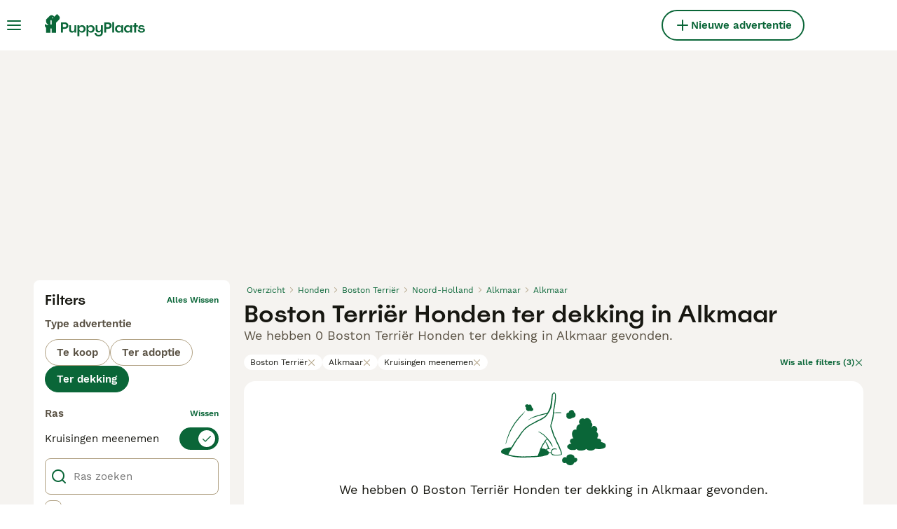

--- FILE ---
content_type: application/javascript; charset=UTF-8
request_url: https://www.puppyplaats.nl/_next/static/chunks/pages/%5Btype%5D/%5Bcategory%5D/%5Battribute%5D/%5B...location%5D-f7ed1bc702051565.js
body_size: -172
content:
(self.webpackChunk_N_E=self.webpackChunk_N_E||[]).push([[6358],{48316:(_,t,e)=>{(window.__NEXT_P=window.__NEXT_P||[]).push(["/[type]/[category]/[attribute]/[...location]",function(){return e(63670)}])},63670:(_,t,e)=>{"use strict";e.r(t),e.d(t,{__N_SSP:()=>a,default:()=>n});var u=e(44146),a=!0;let n=u.default}},_=>{_.O(0,[2867,4394,9241,5625,8544,3441,1758,935,3856,1083,63,1063,7490,2124,1398,7947,6236,4248,15,3971,8892,2916,636,6593,9895,8792],()=>_(_.s=48316)),_N_E=_.O()}]);

--- FILE ---
content_type: application/javascript; charset=UTF-8
request_url: https://www.puppyplaats.nl/_next/static/chunks/pages/_app-5cb3520b64a205fd.js
body_size: 47192
content:
(self.webpackChunk_N_E=self.webpackChunk_N_E||[]).push([[636],{92:(e,t,r)=>{(window.__NEXT_P=window.__NEXT_P||[]).push(["/_app",function(){return r(76368)}])},2111:e=>{e.exports={container:"HeaderBarRightSide_container__m4g12"}},2398:(e,t,r)=>{"use strict";r.d(t,{W:()=>o});var i=r(86464);let o=({width:e,height:t,src:r,fit:o="bounds",crop:n,quality:s,format:a})=>{if(!r||!r.startsWith("http"))throw new i.C(`Invalid image source: ${r}`);let l=new URL(r);return l.searchParams.set("auto","webp"),e&&l.searchParams.set("width",e.toString()),t&&(l.searchParams.set("height",t.toString()),l.searchParams.set("fit",o)),n&&l.searchParams.set("crop",n),s&&l.searchParams.set("quality",s.toString()),a&&l.searchParams.set("format",a),l.href}},3618:(e,t,r)=>{"use strict";r.d(t,{m:()=>o});let i=["visa","mastercard","amex","discover"],o={blank:"/images/blank.gif",userIntent:e=>`/images/user-intent/${e}.svg`,accountType:e=>`/images/account-type/${e}.svg`,articlePlaceholder:"/images/article-placeholder.webp",category:e=>`/images/categories/${e}.svg`,success:"/images/art/Success.svg",pickUpDate:"/images/art/PickUpDate.svg",identityVerified:"/images/art/IdentityVerified.svg",emptyBox:"/images/art/EmptyBox.svg",googleIcon:"/images/google.svg",appleIcon:"/images/apple.svg",facebookIcon:"/images/facebook.svg",helpDesk:"/images/help-desk.svg",staticPageTitleBackground:"/images/static-page-title-bg.svg",homepageBanner:"/images/home/homepage-banner.webp",homepageBannerFallback:"/images/home/homepage-banner.jpeg",logo:"/images/logo.svg",logoWhite:"/images/logo-white.svg",mobileApp:e=>`/images/${e}.svg`,phoneNumberVerificationStep:e=>`/images/phone-number-verification/${e}.svg`,promoteBanner:"/images/promote-banner-bg.svg",smallLogo:"/images/smallLogo.svg",textLogo:"/images/textLogo.svg",textLogoWhite:"/images/textLogoWhite.svg",vasProductIcon:e=>`/images/vas/products/${e}.svg`,productChart:"/images/vas/productChart.svg",vasPackageBadge:"/images/art/VasPackageBadge.svg",paw:"/images/art/Paw.svg",howItWorks:"/images/art/HowItWorks.svg",checkEmail:"/images/art/CheckEmail.svg",forgotPassword:"/images/art/ForgotPassword.svg",logout:"/images/art/Logout.svg",max:"/images/art/Max.svg",findAPet:"/images/art/FindAPet.svg",membership:"/images/membership.svg",checkbox:"/images/checkbox.svg",messages:"/images/art/Messages.svg",welfareLogo:"/images/welfare-logo-v2.svg",countryFlag:e=>`/images/icons/country-flags/${e.toLocaleLowerCase()}.svg`,multicolorIcon:e=>`/images/icons/buyerapplicationwizard-petpayment/${e}.svg`,agriaLogo:"/images/pet-insurance/agria-logo.svg",kennelClubLogo:"/images/pet-insurance/kennel-club-logo.svg",fetchLogo:"/images/pet-insurance/fetch-logo.png",rotateLeft:"/images/art/RotateLeft.svg",feedback:"/images/art/Feedback.svg",creditCard:e=>`/images/credit-cards/${i.includes(e)?e:"default"}.svg`,suggestions:"/images/art/Suggestions.svg",kycVerification:"/images/art/KYCVerification.svg",idVerifiedShield:"/images/user-shields/Shield-Verified@2x.webp",licenseShield:"/images/user-shields/Shield-Licensed@2x.webp",TrustedShield:"/images/user-shields/Shield-Trusted@2x.webp"}},3704:e=>{e.exports={content:"HeaderBar_content__zZIZj",leftSide:"HeaderBar_leftSide__a4NJZ",rightSide:"HeaderBar_rightSide__tu_jm",childrenWrapper:"HeaderBar_childrenWrapper__D3qAm",centerSidePlaceholder:"HeaderBar_centerSidePlaceholder__3vCT1"}},4252:(e,t,r)=>{"use strict";r.d(t,{l:()=>c,r:()=>d});var i,o=r(89099),n=r.n(o),s=r(87735),a=r(43185),l=r(88058),c=((i={}).AccessRevoke="AccessRevoke",i.MultiTab="MultiTab",i.TokenRefresh="TokenRefresh",i.UserAction="UserAction",i.AppToWebRedirect="AppToWebRedirect",i);let d=async({redirect:e})=>(l.n.getInstance().setAuthToken(void 0),a.m.signOut(),s.P.setUser(null),void 0===e||await n().push(e))},5193:(e,t,r)=>{"use strict";r.d(t,{d:()=>n,w:()=>o});var i,o=((i={}).GooglePublisherTag="googletag",i.TMScript="tmScript",i.LiveWrappedScript="liveWrappedScript",i.GoogleAuthentication="google",i.Didomi="Didomi",i);let n=({property:e,propertyAccessor:t,onAvailable:r,onTimeout:i,config:o})=>{let n=o?.maxNumOfRetries??100,s=o?.interval??100,a=0,l=setInterval(()=>{void 0!==e&&void 0!==window[e]||void 0!==t&&t()?(clearInterval(l),r()):a>n?(clearInterval(l),i?.()):a++},s)}},5836:(e,t,r)=>{"use strict";r.d(t,{P:()=>i});let i=e=>{let t;return e instanceof Error?`${e.name}: ${e.message}`:null==e||"object"!=typeof e?String(e):(t=[],JSON.stringify(e,(e,r)=>{if("object"==typeof r&&null!==r){if(-1!==t.indexOf(r))return;t.push(r)}return r}))}},8528:(e,t,r)=>{"use strict";r.d(t,{$:()=>n});var i=r(14232),o=r(87773);let n=i.createContext({addToast:o.l,removeToast:o.l})},8712:(e,t,r)=>{"use strict";r.d(t,{I:()=>s});var i=r(60840),o=r(44196);class n extends Error{constructor(e){super(e),this.name="UserMissingGeneralInformations"}}let s=e=>{if(!e.generalInformations)throw new n(`[makeUserHandle]: User ${e.id} is missing generalInformations`);let t=e.generalInformations.userType?.type,r=`${e.generalInformations.firstName} ${(0,o.x)(e.generalInformations.lastName)}.`;switch(t){case i.ut.Rescue:case i.ut.FeaturedRescue:return e.generalInformations.charityName??r;case i.ut.CompanyFree:case i.ut.CompanySmall:case i.ut.CompanyMedium:case i.ut.CompanyLarge:return e.generalInformations.companyName??r;default:let s;return e.generalInformations.profileName&&"string"==typeof(s=e.generalInformations.profileName)&&s.trim().length>0?e.generalInformations.profileName:r}}},10865:(e,t,r)=>{"use strict";r.d(t,{U:()=>i});let i={categoriesInfo:r(31649),accountTypes:r(12637),categories:r(12589),common:r(28752),footer:r(60394),header:r(18156),routing:r(47279),validation:r(9290)}},10985:(e,t,r)=>{"use strict";r.d(t,{C:()=>o});var i,o=((i={}).Success="Success",i.Error="Error",i.Warning="Warning",i.Info="Info",i)},11254:(e,t,r)=>{"use strict";r.d(t,{a:()=>i});class i extends Error{constructor(e){super(e),this.name="StorageError"}}},13736:(e,t,r)=>{"use strict";r.r(t),r.d(t,{categoriesInfo:()=>i});let i=JSON.parse('{"pets.dogs":[{"name":"breed","options":["pets.dogs.breed.affenpinscher","pets.dogs.breed.afghanHound","pets.dogs.breed.aidi","pets.dogs.breed.airedaleTerrier","pets.dogs.breed.akita","pets.dogs.breed.alaskanMalamute","pets.dogs.breed.americanAkita","pets.dogs.breed.americanBulldog","pets.dogs.breed.americanBully","pets.dogs.breed.americanCockerSpaniel","pets.dogs.breed.americanHairlessTerrier","pets.dogs.breed.americanStaffordshireTerrier","pets.dogs.breed.anatolianShepherd","pets.dogs.breed.appenzellerMountainDog","pets.dogs.breed.australianCattleDog","pets.dogs.breed.australianKelpie","pets.dogs.breed.australianLabradoodle","pets.dogs.breed.australianShepherd","pets.dogs.breed.australianSilkyTerrier","pets.dogs.breed.australianTerrier","pets.dogs.breed.azawakh","pets.dogs.breed.barbet","pets.dogs.breed.basenji","pets.dogs.breed.bassetArtesienNormand","pets.dogs.breed.bassetBleuDeGascogne","pets.dogs.breed.bassetFauveDeBretagne","pets.dogs.breed.bassetGriffonVendeen","pets.dogs.breed.bassetHound","pets.dogs.breed.bavarianMountainHound","pets.dogs.breed.beagle","pets.dogs.breed.beardedCollie","pets.dogs.breed.beauceron","pets.dogs.breed.bedlingtonTerrier","pets.dogs.breed.belgianGroenendael","pets.dogs.breed.belgianLakenois","pets.dogs.breed.belgianMalinois","pets.dogs.breed.belgianTervuren","pets.dogs.breed.bergamasco","pets.dogs.breed.bernedoodle","pets.dogs.breed.berneseMountainDog","pets.dogs.breed.bichonFrise","pets.dogs.breed.biewerTerrier","pets.dogs.breed.bloodhound","pets.dogs.breed.boerboel","pets.dogs.breed.bolognese","pets.dogs.breed.boomer","pets.dogs.breed.borderCollie","pets.dogs.breed.borderTerrier","pets.dogs.breed.borzoi","pets.dogs.breed.bostonTerrier","pets.dogs.breed.bouvierDesFlandres","pets.dogs.breed.boxer","pets.dogs.breed.braqueD’Auvergne","pets.dogs.breed.briard","pets.dogs.breed.brittanySpaniel","pets.dogs.breed.bullTerrier","pets.dogs.breed.bullmastiff","pets.dogs.breed.cairnTerrier","pets.dogs.breed.caneCorso","pets.dogs.breed.catalanSheepdog","pets.dogs.breed.caucasianShepherdDog","pets.dogs.breed.cavachon","pets.dogs.breed.cavalierKingCharlesSpaniel","pets.dogs.breed.cavapoo","pets.dogs.breed.centralAsianShepherd","pets.dogs.breed.ceskyTerrier","pets.dogs.breed.chesapeakeBayRetriever","pets.dogs.breed.chihuahua","pets.dogs.breed.chineseCrested","pets.dogs.breed.chorkie","pets.dogs.breed.chowChow","pets.dogs.breed.clumberSpaniel","pets.dogs.breed.cockapoo","pets.dogs.breed.cockerSpaniel","pets.dogs.breed.cotonDeTulear","pets.dogs.breed.dachshundLongHair","pets.dogs.breed.dachshundRoughHair","pets.dogs.breed.dachshundShortHair","pets.dogs.breed.dalmatian","pets.dogs.breed.dandieDinmontTerrier","pets.dogs.breed.dobermann","pets.dogs.breed.dogoArgentino","pets.dogs.breed.dogueDeBordeaux","pets.dogs.breed.drentschePatrijshond","pets.dogs.breed.dutchSheepdog","pets.dogs.breed.dutchShepherd","pets.dogs.breed.englishBulldog","pets.dogs.breed.englishSetter","pets.dogs.breed.englishSpringerSpaniel","pets.dogs.breed.englishToyTerrier","pets.dogs.breed.entlebucherMountainDog","pets.dogs.breed.eurasier","pets.dogs.breed.filaBrasileiro","pets.dogs.breed.finnishLapphund","pets.dogs.breed.finnishSpitz","pets.dogs.breed.flatCoatedRetriever","pets.dogs.breed.foxTerrierSmoothHair","pets.dogs.breed.foxWireHair","pets.dogs.breed.foxhound","pets.dogs.breed.frenchBulldog","pets.dogs.breed.germanLonghairedPointer","pets.dogs.breed.germanShepherd","pets.dogs.breed.germanShorthairedPointer","pets.dogs.breed.germanWirehairedPointer","pets.dogs.breed.giantSchnauzer","pets.dogs.breed.goldador","pets.dogs.breed.goldenRetriever","pets.dogs.breed.goldendoodle","pets.dogs.breed.gordonSetter","pets.dogs.breed.greatDane","pets.dogs.breed.greaterSwissMountainDog","pets.dogs.breed.greenlandDog","pets.dogs.breed.greyhound","pets.dogs.breed.griffonBlueDeGascogne","pets.dogs.breed.griffonBruxellois","pets.dogs.breed.griffonFauveDeBretagne","pets.dogs.breed.havanese","pets.dogs.breed.hollandseSmoushond","pets.dogs.breed.hovawart","pets.dogs.breed.hungarianKuvasz","pets.dogs.breed.hungarianPuli","pets.dogs.breed.hungarianPumi","pets.dogs.breed.hungarianVizslaShortHair","pets.dogs.breed.hungarianVizslaWireHair","pets.dogs.breed.ibizanHound","pets.dogs.breed.icelandicSheepdog","pets.dogs.breed.irishSetter","pets.dogs.breed.irishTerrier","pets.dogs.breed.irishWaterSpaniel","pets.dogs.breed.irishWolfhound","pets.dogs.breed.italianGreyhound","pets.dogs.breed.italianSpinone","pets.dogs.breed.jackRussell","pets.dogs.breed.jackapoo","pets.dogs.breed.jagdterrier","pets.dogs.breed.japaneseChin","pets.dogs.breed.japaneseShibaInu","pets.dogs.breed.japaneseSpitz","pets.dogs.breed.jug","pets.dogs.breed.keeshond","pets.dogs.breed.kerryBlueTerrier","pets.dogs.breed.kingCharlesSpaniel","pets.dogs.breed.komondor","pets.dogs.breed.kooikerhondje","pets.dogs.breed.korthalsGriffon","pets.dogs.breed.labradoodle","pets.dogs.breed.labradorRetriever","pets.dogs.breed.lagottoRomagnolo","pets.dogs.breed.lakelandTerrier","pets.dogs.breed.landseer","pets.dogs.breed.largeMunsterlander","pets.dogs.breed.leonberger","pets.dogs.breed.lhasaApso","pets.dogs.breed.lowchen","pets.dogs.breed.malshi","pets.dogs.breed.maltese","pets.dogs.breed.maltipom","pets.dogs.breed.maltipoo","pets.dogs.breed.manchesterTerrier","pets.dogs.breed.maremmaSheepdog","pets.dogs.breed.markiesje","pets.dogs.breed.mastiff","pets.dogs.breed.mexicanHairless","pets.dogs.breed.miniaturePinscher","pets.dogs.breed.miniaturePoodle","pets.dogs.breed.miniatureSchnauzer","pets.dogs.breed.mixedBreed","pets.dogs.breed.morkie","pets.dogs.breed.mothDog","pets.dogs.breed.mudi","pets.dogs.breed.neapolitanMastiff","pets.dogs.breed.newfoundland","pets.dogs.breed.norfolkTerrier","pets.dogs.breed.norwegianElkhound","pets.dogs.breed.norwichTerrier","pets.dogs.breed.novaScotiaDuckTollingRetriever","pets.dogs.breed.oldEnglishSheepdog","pets.dogs.breed.oldeEnglishBulldogge","pets.dogs.breed.otherBreed","pets.dogs.breed.papillon","pets.dogs.breed.parsonRussell","pets.dogs.breed.pekingese","pets.dogs.breed.peruvianHairlessDog","pets.dogs.breed.petitBrabancon","pets.dogs.breed.pharaohHound","pets.dogs.breed.pinscherAustrian","pets.dogs.breed.pinscherGerman","pets.dogs.breed.pitbullTerrier","pets.dogs.breed.pointer","pets.dogs.breed.polishLowlandSheepdog","pets.dogs.breed.pomchi","pets.dogs.breed.pomeranian","pets.dogs.breed.pomsky","pets.dogs.breed.poodle","pets.dogs.breed.portugueseWaterDog","pets.dogs.breed.posavacHound","pets.dogs.breed.pragueRatter","pets.dogs.breed.presaCanario","pets.dogs.breed.pug","pets.dogs.breed.puggle","pets.dogs.breed.pyreneanMastiff","pets.dogs.breed.pyreneanMountainDog","pets.dogs.breed.pyreneanSheepdog","pets.dogs.breed.retromops","pets.dogs.breed.rhodesianRidgeback","pets.dogs.breed.rottweiler","pets.dogs.breed.roughCollie","pets.dogs.breed.russianBlackTerrier","pets.dogs.breed.russianToyTerrier","pets.dogs.breed.russianTsvetnayaBolonka","pets.dogs.breed.saarloosWolfdog","pets.dogs.breed.saintBernard","pets.dogs.breed.saintBernardLongHair","pets.dogs.breed.saluki","pets.dogs.breed.samoyed","pets.dogs.breed.sarplaninac","pets.dogs.breed.schipperke","pets.dogs.breed.schnauzer","pets.dogs.breed.schnoodle","pets.dogs.breed.scottishTerrier","pets.dogs.breed.sealyhamTerrier","pets.dogs.breed.sharPei","pets.dogs.breed.shetlandSheepdog","pets.dogs.breed.shihTzu","pets.dogs.breed.shihpoo","pets.dogs.breed.shorkie","pets.dogs.breed.siberianHusky","pets.dogs.breed.skyeTerrier","pets.dogs.breed.sloughi","pets.dogs.breed.slovakCuvac","pets.dogs.breed.smallMunsterlander","pets.dogs.breed.smoothCollie","pets.dogs.breed.softCoatedWheatenTerrier","pets.dogs.breed.spanishGreyhound","pets.dogs.breed.spanishWaterDog","pets.dogs.breed.springador","pets.dogs.breed.stabyhoun","pets.dogs.breed.staffordshireBullTerrier","pets.dogs.breed.swedishVallhund","pets.dogs.breed.tatraShepherdDog","pets.dogs.breed.thaiBangkaewDog","pets.dogs.breed.thaiRidgeback","pets.dogs.breed.tibetanMastiff","pets.dogs.breed.tibetanSpaniel","pets.dogs.breed.tibetanTerrier","pets.dogs.breed.tosa","pets.dogs.breed.toyPoodle","pets.dogs.breed.weimaranerLongHair","pets.dogs.breed.weimaranerShortHair","pets.dogs.breed.welshCorgiCardigan","pets.dogs.breed.welshCorgiPembroke","pets.dogs.breed.welshSpringerSpaniel","pets.dogs.breed.welshTerrier","pets.dogs.breed.westHighlandTerrier","pets.dogs.breed.westSiberianLaika","pets.dogs.breed.wetterhoun","pets.dogs.breed.whippet","pets.dogs.breed.whiteSwissShepherd","pets.dogs.breed.yochon","pets.dogs.breed.yorkshireTerrier"],"filterable":true,"category":"pets.dogs","isMainAttribute":true},{"name":"numberOfMales","options":[],"filterable":false,"category":"pets.dogs","isMainAttribute":false},{"name":"numberOfFemales","options":[],"filterable":false,"category":"pets.dogs","isMainAttribute":false},{"name":"sex","options":["pets.dogs.sex.female","pets.dogs.sex.male"],"filterable":true,"category":"pets.dogs","isMainAttribute":false},{"name":"dateOfBirth","options":[],"filterable":true,"category":"pets.dogs","isMainAttribute":false},{"name":"readyToLeave","options":[],"filterable":false,"category":"pets.dogs","isMainAttribute":false},{"name":"viewedWith","options":[],"filterable":false,"category":"pets.dogs","isMainAttribute":false},{"name":"microchipped","options":[],"filterable":false,"category":"pets.dogs","isMainAttribute":false},{"name":"isBreeder","options":[],"filterable":false,"category":"pets.dogs","isMainAttribute":false},{"name":"neutered","options":[],"filterable":false,"category":"pets.dogs","isMainAttribute":false},{"name":"vaccinations","options":[],"filterable":false,"category":"pets.dogs","isMainAttribute":false},{"name":"treatedForWorms","options":[],"filterable":false,"category":"pets.dogs","isMainAttribute":false},{"name":"healthChecked","options":[],"filterable":false,"category":"pets.dogs","isMainAttribute":false},{"name":"kennelRegistered","options":[],"filterable":true,"category":"pets.dogs","isMainAttribute":false},{"name":"microchipID","options":[],"filterable":false,"category":"pets.dogs","isMainAttribute":false},{"name":"motherPicture","options":[],"filterable":false,"category":"pets.dogs","isMainAttribute":false},{"name":"motherBreed","options":[],"filterable":true,"category":"pets.dogs","isMainAttribute":false},{"name":"fatherBreed","options":[],"filterable":true,"category":"pets.dogs","isMainAttribute":false},{"name":"generation","options":["pets.dogs.generation.p","pets.dogs.generation.f1","pets.dogs.generation.f2","pets.dogs.generation.f3","pets.dogs.generation.f4","pets.dogs.generation.f1B","pets.dogs.generation.f1BB","pets.dogs.generation.f2B","pets.dogs.generation.multigen"],"filterable":true,"category":"pets.dogs","isMainAttribute":false}],"pets":[{"name":"listingType","options":["pets.listingType.forSale","pets.listingType.forAdoption","pets.listingType.forStud","pets.listingType.wanted"],"filterable":true,"category":"pets","isMainAttribute":false}]}')},15321:(e,t,r)=>{"use strict";r.d(t,{I:()=>d});var i=r(37876);r(14232);let o={ArrowLeft:"icon-1-arrowleft",ArrowUp:"icon-2-arrowup",ArrowRight:"icon-3-arrowright",ArrowDown:"icon-4-arrowdown",Close:"icon-5-close",Plus:"icon-6-plus",PlusSmall:"icon-7-plussmall",MinusSmall:"icon-8-minussmall",ChevronDown:"icon-9-chevrondown",ChevronUp:"icon-10-chevronup",ChevronSelect:"icon-11-chevronselect",Search:"icon-12-search",Menu:"icon-13-menu",Messages:"icon-14-messages",Phone:"icon-15-phone",ViewOff:"icon-16-viewoff",View:"icon-17-view",Gps:"icon-18-gps",Heart:"icon-19-heart",HeartFilled:"icon-20-heartfilled",Boost:"icon-21-boost",IdVerified:"icon-22-idverified",Company:"icon-23-company",Star:"icon-24-star",StarFilled:"icon-25-starfilled",NoPicture:"icon-26-nopicture",Picture:"icon-27-picture",Video:"icon-28-video",Time:"icon-29-time",Location:"icon-30-location",Share:"icon-31-share",Weight:"icon-32-weight",Height:"icon-33-height",Pedigree:"icon-34-pedigree",HourGlass:"icon-35-hourglass",Nickname:"icon-36-nickname",Dog:"icon-37-dog",Health:"icon-38-health",Play:"icon-39-play",Checkmark:"icon-40-checkmark",Accept:"icon-41-accept",NotVerified:"icon-42-notverified",Warning:"icon-43-warning",Graph:"icon-44-graph",Deposit:"icon-45-deposit",Paw:"icon-46-paw",ProtectionTick:"icon-47-protection",Photo:"icon-48-photo",Tips:"icon-49-tips",Crop:"icon-50-crop",Trash:"icon-51-trash",Drag:"icon-52-drag",DatePicker:"icon-53-calendar",Bump:"icon-54-bump",Edit:"icon-55-edit",Incoming:"icon-56-incoming",Outgoing:"icon-57-outgoing",MoneyBag:"icon-58-moneybag",Newsletter:"icon-59-newsletter",Settings:"icon-60-settings",User:"icon-61-user",Send:"icon-62-send",Attachment:"icon-63-attachment",Delivered:"icon-64-delivered",Sent:"icon-65-sent",Expand:"icon-66-expand",Map:"icon-67-map",UploadPhoto:"icon-68-uploadphoto",Facebook:"icon-69-facebook",Twitter:"icon-70-twitter",Instagram:"icon-71-instagram",Google:"icon-72-google",Apple:"icon-73-apple",Blocked:"icon-74-blocked",IdVerifiedUser:"icon-75-idverified",Speaker:"icon-76-speaker",Filters:"icon-77-filters",QuestionMark:"icon-78-questionmark",Pending:"icon-79-pending",Tooltip:"icon-80-tooltip",SaveSearch:"icon-81-savesearch",SortDown:"icon-82-sort-down",SortUp:"icon-83-sort-up",Pound:"icon-84-pound",Euro:"icon-85-euro",Dollar:"icon-23-company",LinkExternal:"icon-86-linkexternal",Back:"icon-87-back",Logout:"icon-88-logout",Copy:"icon-89-copy",Clipboard:"icon-90-clipboard",Favorite:"icon-91-favorite",Archive:"icon-archive",ArchiveFilled:"icon-archivefilled",AllCategories:"icon-allcategories",Badge:"icon-badge",Birds:"icon-birds",Refresh:"icon-refresh",Calendar:"icon-calendar",Cat:"icon-cat",CatEquipment:"icon-catequipment",Chat:"icon-chat",DogBath:"icon-dogbath",DogEquipment:"icon-dogequipment",DogWalking:"icon-dogwalking",Fish:"icon-fish",Highlight:"icon-highlight",Horse:"icon-horse",HorseCoRider:"icon-horsecorider",HorseEquipment:"icon-horseequipment",HorseShoe:"icon-horseshoe",Id:"icon-id",IdVerifiedCard:"icon-idverified",Invertebrates:"icon-invertebrates",Link:"icon-link",Livestock:"icon-livestock",LoginLogout:"icon-login-logout",OtherPets:"icon-otherpets",Phishing:"icon-phishing",Poultry:"icon-poultry",Property:"icon-property",Protection:"icon-protection",QrCode:"icon-qrcode",Rabbits:"icon-rabbits",Reptiles:"icon-reptiles",Rodents:"icon-rodents",Scissors:"icon-scissors",Security:"icon-security",SendMoney:"icon-sendmoney",Sms:"icon-sms",Stars:"icon-stars",Umbrella:"icon-umbrella",Vip:"icon-vip",BuyerApplication:"icon-buyer-application",Male:"icon-male",Female:"icon-female",Premium:"icon-premium",Pin:"icon-pin",PinFilled:"icon-pinfilled",Reply:"icon-reply",Home:"icon-home",Delivery:"icon-delivery",Sign:"icon-sign"};var n=r(69241),s=r(75493),a=r(79896),l=r(62626),c=r.n(l);let d=({name:e,className:t,color:r,size:l,testid:d,...p})=>{let g=o[e];if(!g)throw new a.c(`Missing ${e} icon in OneWorld webfont`);return(0,i.jsx)("i",{className:(0,n.A)(c().icon,c()[g],t),"data-testid":d??`icon-${e}`,style:{"--icon-color":r?s.w4.colors[r]:"inherit","--icon-size":l},...p})}},17793:(e,t,r)=>{"use strict";r.d(t,{g:()=>o});var i,o=((i={}).Available="Available",i.Reserved="Reserved",i.Rehomed="Rehomed",i)},18351:(e,t,r)=>{"use strict";r.d(t,{k:()=>d,x:()=>p});var i,o=r(37876);r(14232);var n=r(69241),s=r(15321),a=r(81323),l=r(98935),c=r.n(l),d=((i={})[i.OnlyIcon=0]="OnlyIcon",i[i.Full=1]="Full",i);let p=({variant:e=0,iconSize:t="24px",className:r="",textTranslationKey:i="listingDetails:noImagesUploaded"})=>{let{t:l}=(0,a.Bd)();return(0,o.jsx)("div",{className:(0,n.A)(c().imagePlaceholderComponent,r),"data-testid":"image-placeholder-item",children:(0,o.jsxs)("div",{className:c().imagePlaceholderWrapper,children:[(0,o.jsx)(s.I,{name:"NoPicture",color:"grey-300",size:t}),1===e?(0,o.jsx)("span",{className:c().imagePlaceholderVariantFull,children:l(i)}):null]})})}},18901:(e,t,r)=>{"use strict";r.d(t,{Ab:()=>s,Vg:()=>n});var i,o,n=((i={}).PetPaymentProcessing="FEAT_PET_PAYMENT_PROCESSING_ENABLED",i.BuyerApplicationWizard="FEAT_BUYER_APPLICATION_WIZARD_ENABLED",i.ChatNegotiation="FEAT_CHAT_NEGOTIATION_ENABLED",i.ChatNegotiationConfirmCollection="FEAT_CHAT_NEGOTIATION_CONFIRM_COLLECTION_ENABLED",i.ChatNegotiationRequestPurchase="FEAT_CHAT_NEGOTIATION_REQUEST_PURCHASE_ENABLED",i.ChatNegotiationInviteToReserve="FEAT_CHAT_NEGOTIATION_INVITE_TO_RESERVE_ENABLED",i.ChatNegotiationEarlyRequestSoftBlock="FEAT_EARLY_REQUEST_SOFT_BLOCK_ENABLED",i.ChatBuyerApplication="FEAT_CHAT_BUYER_APPLICATION_ENABLED",i.ChatBuyerApplicationMandatory="FEAT_CHAT_BUYER_APPLICATION_MANDATORY_ENABLED",i.ChatVideoCallsEnabled="FEAT_CHAT_VIDEO_CALLS_ENABLED",i.PetContextModalEnabled="FEAT_PET_CONTEXT_MODAL_ENABLED",i.MediaAds="FEAT_MEDIA_ADS_ENABLED",i.ManyPetsPromotionCheckbox="FEAT_MANY_PETS_PROMOTIONS_CHECKBOX_ENABLED",i.GoogleLogin="FEAT_GOOGLE_LOGIN_ENABLED",i.BreederProfileNotifications="FEAT_BREEDER_PROFILE_NOTIFICATIONS_ENABLED",i.ActiveListingEditEnabled="FEAT_ACTIVE_LISTING_EDIT_ENABLED",i.PayByPin="FEAT_PAY_BY_PIN_ENABLED",i.PaymentLink="FEAT_PAY_BY_PIN_ENABLED",i.SeoDynamicLinks="FEAT_SEO_DYNAMIC_LINKS_ENABLED",i.TwoFactorAuthenticationSettingsEnabled="FEAT_2FA_SETTINGS_ENABLED",i.SearchLocationV3="FEAT_SEARCH_LOCATION_V3_ENABLED",i.AmplitudeEngagementPlugin="FEAT_AMPLITUDE_ENGAGEMENT_PLUGIN_ENABLED",i.FacebookLogin="FEAT_FACEBOOK_LOGIN_ENABLED",i.AppleLogin="FEAT_APPLE_LOGIN_ENABLED",i.TracingEnabled="FEAT_TRACING_ENABLED",i.NvasInstantBump="FEAT_NVAS_INSTANT_BUMP",i.TestimonialsEnabled="FEAT_TESTIMONIALS_ENABLED",i.ExtendAdvertsLife="FEAT_EXTEND_ADVERTS_LIFE",i.ListingTileImageGallery="FEAT_LISTING_TILE_IMAGE_GALLERY_ENABLED",i.DescriptionPhoneRevealEnabled="FEAT_DESCRIPTION_PHONE_REVEAL_ENABLED",i.AutoVideoPlayForPetSearch="FEAT_AUTO_VIDEO_PLAY_FOR_PET_SEARCH_ENABLED",i.ServerSideCaching="FEAT_SSR_CACHING_ENABLED",i.LocalDraftPersistance="FEAT_LOCAL_DRAFT_PERSISTANCE",i.RecalculateReadyToLeave="FEAT_RECALCULATE_READY_TO_LEAVE_ON_SUBMIT",i.EnableGeneration="FEAT_GENERATION_ENABLED",i.EnableUploadNewImagePetPortrait="FEAT_UPLOADING_NEW_IMAGE_TO_BE_PET_PORTRAIT_ENABLED",i.EnablePetMultiImagesSelect="FEAT_ALLOW_PET_MULTI_IMAGES_SELECT_ENABLED",i.EnablePuppyProfilesVideoLinks="FEAT_PUPPY_PROFILES_VIDEO_LINKS_ENABLED",i.EnableRegistrationPerLitter="FEAT_REGISTRATION_PER_LITTER_ENABLED",i.EnableLitterManagement="FEAT_LITTER_MANAGEMENT_ENABLED",i.EnablePetStatus="FEAT_PET_STATUS_ENABLED",i.EnableMyAdvertsPetList="FEAT_LITTER_MANAGEMENT_MY_ADVERTS",i.EnableLitterBreedScreen="ENABLE_LITTER_BREED_SCREEN",i.MyAdvertStatisticsEnabled="FEAT_MY_ADVERT_STATISTICS_ENABLED",i.StatisticsPage="FEAT_STATISTICS_VISIBLE",i.BuyerVasPremiumMessaging="FEAT_BUYER_VAS_PREMIUM_MESSAGING_ENABLED",i.HideBoostSectionService="FEAT_HIDE_BOOST_SECTION_SERVICE_ENABLED",i.SubscriptionManagement="FEAT_SUBSCRIPTION_MANAGEMENT_ENABLED",i.AdminImpersonation="FEAT_ADMIN_IMPERSONATION_ENABLED",i.EnableBoostedChart="FEAT_ENABLE_BOOSTED_CHART",i.EnableSummaryPageV2="FEAT_ENABLE_SUMMARY_PAGE_V2",i.SendIsoDatesToBackend="FEAT_SEND_ISO_DATES_TO_BACKEND_ENABLED",i.BreedLocalizedUnits="FEAT_BREED_LOCALIZED_UNITS_ENABLED",i.UserFraudDetectionEnabled="FEAT_USER_FRAUD_DETECTION_CLIENT_ENABLED",i.MyProfileMenuNewBadgeEnabled="FEAT_MY_PROFILE_MENU_NEW_BADGE_ENABLED",i.VerboliaNewUrls="FEAT_VERBOLIA_NEW_URLS_ENABLED",i.AppDownloadBannerEnabled="FEAT_APP_DOWNLOAD_BANNER_ENABLED",i.MediaUploadWithPetsEnabled="FEAT_MEDIA_UPLOAD_WITH_PETS_ENABLED",i.IdVerifiedPromptPostAdvert="FEAT_ID_VERIFIED_PROMT_POST_ADVERT_ENABLED",i.ToggleContactsAndViewsStatsEnabled="FEAT_TOGGLE_CONTACTS_AND_VIEWS_STATS_ENABLED",i.EnableDeliveryModal="FEAT_DELIVERY_MODAL_ENABLED",i),s=((o={}).PetListingSearch="EXP_PET_LISTING_SEARCH_ENABLED",o.RelevanceSorting="EXP_RELEVANCE_SORTING_ENABLED",o.ListingFeePackagePreselected="EXP_LF_PACKAGE_PRESELECTED",o.ListingFeePackagePerks="EXP_LF_PACKAGE_PERKS",o.ReviewScoreDisplay="EXP_REVIEW_SCORE_DISPLAY",o)},21409:(e,t,r)=>{"use strict";r.d(t,{W:()=>u,Y:()=>p});var i=r(39857);let o="ą\xe0\xe1\xe4\xe2\xe3\xe5ă\xe6\xe7ć\xe8\xe9\xeb\xeaęǵḧ\xec\xed\xef\xeełḿńǹ\xf1\xf2\xf3\xf6\xf4œ\xf8ṕŕ\xdfśșț\xf9\xfa\xfc\xfbǘẃŵẍ\xffźż\xb7/_,:;",n=/\s+/g,s=/[^\w-]+/g,a=/-+/g,l=/^-+/,c=/-+$/,d=RegExp(o.split("").join("|"),"g"),p=e=>(0,i.W)(e).toString().toLowerCase().trim().replace(n,"-").replace(d,e=>"aaaaaaaaacceeeeeghiiiilmnnnooooooprssstuuuuuwwxyzz------".charAt(o.indexOf(e))).replace(s,"").replace(a,"-").replace(l,"").replace(c,""),g={},u=e=>{if(g[e])return g[e];let t=p(e);return g[e]=t,t}},23704:(e,t,r)=>{"use strict";r.d(t,{Z:()=>i});let i=(0,r(14232).createContext)({})},23750:e=>{e.exports={imageFitCover:"Image_imageFitCover___flrr",imageFitContain:"Image_imageFitContain__B64qt",placeholder:"Image_placeholder__uR0hX"}},23756:(e,t,r)=>{"use strict";r.d(t,{s:()=>eA});var i=r(81627),o=r(98752),n=r(55584),s=r(78466);let a=e=>(t,r)=>Array.isArray(t)?t.map(t=>({key:`${e}-${t}`,label:r((0,i.$g)(t)),filterName:e,value:t})):[],l=(e,{withSort:t}={withSort:!0})=>{let r={};return({category:o,categoriesInfo:n,translate:s,marketplace:a})=>{if(r[o])return r[o];let l=(n[o]??[]).find(({name:t})=>t===e);if(!l)return[];let c=[];return l.options.forEach(e=>{c.push({label:s((0,i.$g)(e)),value:e})}),r[o]=t?c.sort((e,t)=>e.label.localeCompare(t.label,a.locale)):c,r[o]}},c={name:o.n.additionalCategory,renderAs:s.Rp.CheckboxList,title:(0,i.QF)(o.n.additionalCategory),makeOptions:l(o.n.additionalCategory),transformFilterToUrl:(e,t)=>Array.isArray(e)?e.map(e=>(0,n.Cw)(t,e)):[],transformFilterToChips:a(o.n.additionalCategory)},d=new Date().getFullYear(),p=d-38,g={name:o.n.birthYear,renderAs:s.Rp.Range,title:"attributes:birthYear",maxValue:38,filterToValue:e=>e&&"object"==typeof e&&"integer"in e&&e.integer?[e.integer.lte?(d-e.integer.lte).toString():"",e.integer.gte?(d-e.integer.gte).toString():""]:[],valueToFilter:(e,t,{shouldConvertToUnit:r}={shouldConvertToUnit:!0})=>{if(Array.isArray(e)){let[t,i]=e;if(t||i)return{integer:{...t?{lte:r?d-Number(t)<p?p:d-Number(t):Number(t)}:void 0,...i?{gte:r?d-Number(i)<p?p:d-Number(i):Number(i)}:void 0}}}},transformFilterToUrl:e=>{if("object"==typeof e&&"integer"in e&&"object"==typeof e.integer)return[e.integer.lt||e.integer.lte,e.integer.gt||e.integer.gte].join(",")},transformFilterToChips:(e,t)=>{let r=new Date().getFullYear();if("object"==typeof e&&"integer"in e&&"object"==typeof e.integer){let i=e.integer.lte?r-e.integer.lte:void 0,n=e.integer.gte?r-e.integer.gte:void 0,s=(()=>{let e=e=>t("common:year",{count:e});if(i&&n){let t=e(i),r=e(n);return`${i} ${t} - ${n} ${r}`}if(i){let r=e(i);return`${t("common:from")} ${i} ${r}`}if(n){let r=e(n);return`${t("common:to")} ${n} ${r}`}})();if(s)return[{key:"birthYear",label:s,filterName:o.n.birthYear}]}return[]}};var u=r(54671),m=r(57150),h=r(34628),b=r(21409);let f={name:"category",renderAs:s.Rp.Category,title:"filters:category",makeOptions:({category:e,marketplace:t,listingType:r})=>(0,h.W0)({marketplace:t}).reduce((i,o)=>{let n=e?.split(".")?.[0],s=(0,h.Py)({subcategories:t.subcategories,categoryLevel1:o.value}),a=t.listingTypesByCategory,l=s?.filter(e=>a[e.value]?.includes(r)),c=s.some(t=>t.value===e)||o?.value===n;return 1===s.length?i.push({key:s[0].key,value:s[0].value}):i.push({key:o.key,value:o.value,options:c&&r?l:s}),i},[]),transformFilterToUrl:(e,t,r)=>{if("string"==typeof e&&e){let i;return"string"==typeof r.listingType&&(i=r.listingType,[m.Fn.Cats,m.Fn.Dogs].includes(e)&&i===u.lC.ForSale)?(0,b.W)(t(`routing:search.listings.${e}.forSale`)):(0,n.dz)(t,e)}}},y={name:o.n.condition,renderAs:s.Rp.CheckboxList,title:(0,i.QF)(o.n.condition),makeOptions:l(o.n.condition),transformFilterToUrl:(e,t)=>Array.isArray(e)?e.map(e=>(0,n.Cw)(t,e)):[],transformFilterToChips:a(o.n.condition)},_={name:o.n.countryOfOrigin,renderAs:s.Rp.CheckboxList,title:"attributes:countryOfOrigin",makeOptions:l(o.n.countryOfOrigin),visibleOptions:2,transformFilterToUrl:(e,t)=>Array.isArray(e)?e.map(e=>(0,n.Cw)(t,e)):[],transformFilterToChips:a(o.n.countryOfOrigin)};var v=r(57389);let k={1:{lte:{value:90,unit:v.yn.Day}},2:{gte:{value:91,unit:v.yn.Day},lte:{value:365,unit:v.yn.Day}},3:{gte:{value:366,unit:v.yn.Day},lte:{value:1094,unit:v.yn.Day}},4:{gte:{value:1095,unit:v.yn.Day},lte:{value:1825,unit:v.yn.Day}},5:{gt:{value:1825,unit:v.yn.Day}}};var A=r(92590);let T=(e,t)=>"object"!=typeof t||Array.isArray(t)||null===t?t:Object.keys(t).sort().reduce((e,r)=>(e[r]=t[r],e),{}),S=(e,t)=>{let r=[{label:e("attributes:dateOfBirthOptions.first"),value:"1"},{label:e("attributes:dateOfBirthOptions.second"),value:"2"},{label:e("attributes:dateOfBirthOptions.third"),value:"3"},{label:e("attributes:dateOfBirthOptions.fourth"),value:"4"},{label:e("attributes:dateOfBirthOptions.fifth"),value:"5"}];return t?r.sort((e,t)=>{let r=parseInt(e.value),i=parseInt(t.value);return r>i?1:r<i?-1:0}):r},C={},w=Object.keys(k),E=e=>w.find(t=>{var r;return(C[r=t]?C[r]:(C[r]=JSON.stringify(k[r],T),C[r]))===JSON.stringify(e,T)}),P={name:o.n.dateOfBirth,renderAs:s.Rp.CheckboxList,title:"attributes:ageRange",makeOptions:({translate:e})=>S(e,!0),filterToValue:e=>e&&"object"==typeof e&&"ages"in e&&e.ages?e.ages.map(e=>E(e)).filter(A.G)??[]:[],valueToFilter:e=>{if(Array.isArray(e))return{ages:e.map(e=>k[e]).filter(A.G)}},transformFilterToUrl:e=>e&&"object"==typeof e&&"ages"in e&&e.ages?e.ages.map(e=>{let t=E(e);return t?+t:void 0}).filter(A.G):[],transformFilterToChips:(e,t)=>{if(e&&"object"==typeof e&&"ages"in e&&e.ages){let r=S(t,!1);return e.ages.map(e=>{let t=E(e);if(!t)return;let i=r.find(e=>e.value===t)?.label;if(i)return{key:`dateOfBirth-${t}`,label:i,filterName:o.n.dateOfBirth,value:e}}).filter(A.G)}return[]}},I={name:o.n.height,renderAs:s.Rp.Height,title:"attributes:horseHeight",injectEmptyOption:!0,makeSizeFromOptions:()=>[{key:"attributes:heightOptions.aPonny",value:"1",isTranslated:!1},{key:"attributes:heightOptions.bPonny",value:"108",isTranslated:!1},{key:"attributes:heightOptions.cPonny",value:"131",isTranslated:!1},{key:"attributes:heightOptions.dPonny",value:"141",isTranslated:!1},{key:"attributes:heightOptions.below160",value:"149",isTranslated:!1},{key:"attributes:heightOptions.between160and170",value:"160",isTranslated:!1},{key:"attributes:heightOptions.above170",value:"171",isTranslated:!1}],makeSizeToOptions:()=>[{key:"attributes:heightOptions.aPonny",value:"107",isTranslated:!1},{key:"attributes:heightOptions.bPonny",value:"130",isTranslated:!1},{key:"attributes:heightOptions.cPonny",value:"140",isTranslated:!1},{key:"attributes:heightOptions.dPonny",value:"148",isTranslated:!1},{key:"attributes:heightOptions.below160",value:"159",isTranslated:!1},{key:"attributes:heightOptions.between160and170",value:"170",isTranslated:!1},{key:"attributes:heightOptions.above170",value:"999",isTranslated:!1}],filterToValue:e=>e&&"object"==typeof e&&"integer"in e&&e.integer?[e.integer.gte?e.integer?.gte?.toString():"",e.integer.lte?e.integer?.lte?.toString():""]:[],valueToFilter:e=>{if(Array.isArray(e)){let[t,r]=e;if(t||r)return{integer:{...t?{gte:Number(t)}:void 0,...r?{lte:Number(r)}:void 0}}}},transformFilterToUrl:e=>{if("object"==typeof e&&"integer"in e&&"object"==typeof e.integer)return[e.integer.gt||e.integer.gte,e.integer.lt||e.integer.lte].join(",")},transformFilterToChips:(e,t)=>{if("object"==typeof e&&"integer"in e&&"object"==typeof e.integer){let r=e.integer.gte,i=e.integer.lte,n=I.makeSizeFromOptions().find(e=>+e.value===r),s=n?t(n.key):`${r}cm`,a=I.makeSizeToOptions().find(e=>+e.value===i),l=a?t(a.key):`${i}cm`,c=r&&i?`${s} - ${l}`:r?`${t("common:from")} ${s}`:i?`${t("common:to")} ${l}`:void 0;if(c)return[{key:"height",label:c,filterName:o.n.height}]}return[]}},L={minLength:3,maxLength:100,name:"keyword",placeholder:"listings:keywordPlaceholder",renderAs:s.Rp.Text,title:"listings:keyword",transformFilterToUrl:e=>"string"==typeof e?e:void 0,transformFilterToChips:e=>"string"==typeof e?[{key:"keyword",label:e,filterName:"keyword"}]:[],valueToFilter:e=>String(e)},F={name:o.n.levelDressage,renderAs:s.Rp.CheckboxList,title:(0,i.QF)(o.n.levelDressage),searchable:!1,visibleOptions:2,makeOptions:l(o.n.levelDressage,{withSort:!1}),transformFilterToUrl:(e,t)=>Array.isArray(e)?e.map(e=>(0,n.Cw)(t,e)):[],transformFilterToChips:a(o.n.levelDressage)},x={name:o.n.levelJumping,renderAs:s.Rp.CheckboxList,title:(0,i.QF)(o.n.levelJumping),visibleOptions:2,searchable:!1,makeOptions:l(o.n.levelJumping,{withSort:!1}),transformFilterToUrl:(e,t)=>Array.isArray(e)?e.map(e=>(0,n.Cw)(t,e)):[],transformFilterToChips:a(o.n.levelJumping)};var B=r(98301);class N extends Error{constructor(e){super(e),this.name="InvalidRange"}}let R=(e,t)=>{let r=JSON.stringify(e,T),i=Object.entries(t).find(([,e])=>JSON.stringify(e,T)===r),o=i?.[0];if(void 0===o)throw new N(`Invalid range: ${r}`);return+o},D={1:{lt:20},2:{gte:20,lte:49},3:{gte:50,lte:99},4:{gte:100,lte:199},5:{gte:200}},O=[{key:"0 - 19㎡",value:1,isTranslated:!0},{key:"20㎡ - 49㎡",value:2,isTranslated:!0},{key:"50㎡ - 99㎡",value:3,isTranslated:!0},{key:"100㎡ - 199㎡",value:4,isTranslated:!0},{key:"attributes:livingAreaMore",value:5,isTranslated:!1}],M={name:o.n.livingArea,renderAs:s.Rp.Select,title:"attributes:livingArea",injectEmptyOption:!0,makeOptions:()=>O,filterToValue:e=>e&&"object"==typeof e&&"integer"in e&&e.integer?R(e.integer,D):void 0,valueToFilter:e=>{if(Array.isArray(e)){let t=e.join(" - "),r=O.find(e=>e.key===t);if(!r)return;e=r.value}return e?{integer:D[e]}:void 0},transformFilterToUrl:e=>{if("object"==typeof e&&"integer"in e&&"object"==typeof e.integer)return R(e.integer,D)},transformFilterToChips:(e,t)=>{if("object"==typeof e&&"integer"in e&&"object"==typeof e.integer){let r=R(e.integer,D),i=O.find(e=>e.value===r);if(i)return[{key:"livingArea",label:i.isTranslated?i.key:t(i.key),filterName:o.n.livingArea}]}return[]}};var j=r(95877);let U={name:o.n.mainCategory,renderAs:s.Rp.CheckboxList,title:(0,i.QF)(o.n.mainCategory),makeOptions:l(o.n.mainCategory),transformFilterToUrl:(e,t)=>"string"==typeof e?[(0,n.Cw)(t,e)]:Array.isArray(e)?e.map(e=>(0,n.Cw)(t,e)):[],transformFilterToChips:a(o.n.mainCategory)},W=e=>"object"==typeof e&&("gt"in e||"gte"in e||"lt"in e||"lte"in e),$={name:o.n.price,renderAs:s.Rp.Range,title:"listings:price",getPrefix:e=>e.currency.symbol,filterToValue:e=>e&&"object"==typeof e&&("gte"in e||"lte"in e)?[e.gte?.toString()??"",e.lte?.toString()??""]:[],valueToFilter:e=>{if(Array.isArray(e)){let[t,r]=e;if(t||r)return{...t?{gte:+t}:void 0,...r?{lte:+r}:void 0}}},transformFilterToUrl:e=>{if(W(e))return[e.gt||e.gte,e.lt||e.lte].join(",")},transformFilterToChips:(e,t,r)=>{if(W(e)){let i=r.currency.symbol,o=e.gt||e.gte,n=e.lt||e.lte,s=o&&n?`${i}${o} - ${i}${n}`:o?`${t("common:from")} ${i}${o}`:n?`${t("common:to")} ${i}${n}`:void 0;if(s)return[{key:"price",label:s,filterName:"price"}]}return[]}},H={name:o.n.gender,renderAs:s.Rp.CheckboxList,title:"attributes:sex",makeOptions:l(o.n.gender),transformFilterToUrl:(e,t)=>Array.isArray(e)?e.map(e=>(0,n.Cw)(t,e)):[],transformFilterToChips:a(o.n.gender)};var V=r(63415),z=r.n(V);let q={5:{gte:5}},G={name:o.n.rooms,renderAs:s.Rp.Select,title:(0,i.QF)(o.n.rooms),injectEmptyOption:!0,makeOptions:()=>z()(1,5).map(e=>({key:"common:room",value:e,isTranslated:!1})).concat([{key:"attributes:roomsMore",value:5,isTranslated:!1}]),filterToValue:e=>e&&"object"==typeof e&&"integer"in e&&e.integer?R(e.integer,q):"string"==typeof e||"number"==typeof e?e:void 0,valueToFilter:e=>{if(e){let t=q[e];return t?{integer:t}:e}},transformFilterToUrl:e=>"object"==typeof e&&"integer"in e&&"object"==typeof e.integer?R(e.integer,q):"string"==typeof e||"number"==typeof e?e:void 0,transformFilterToChips:(e,t)=>{if("object"==typeof e&&"integer"in e&&"object"==typeof e.integer){if(R(e.integer,q))return[{key:"rooms",label:t("attributes:roomsMore"),filterName:o.n.rooms}]}else if("string"==typeof e||"number"==typeof e)return[{key:"rooms",label:t("common:room",{count:e}),filterName:o.n.rooms}];return[]}},K={name:o.n.sex,renderAs:s.Rp.CheckboxList,title:"attributes:sex",makeOptions:l(o.n.sex),transformFilterToUrl:(e,t)=>Array.isArray(e)?e.map(e=>(0,n.Cw)(t,e)):[],transformFilterToChips:a(o.n.sex)},Y={name:o.n["sub-category"],renderAs:s.Rp.CheckboxList,title:(0,i.QF)(o.n["sub-category"]),makeOptions:l(o.n["sub-category"]),visibleOptions:10,transformFilterToUrl:(e,t)=>"string"==typeof e?[(0,n.Cw)(t,e)]:Array.isArray(e)?e.map(e=>(0,n.Cw)(t,e)):[],transformFilterToChips:a(o.n["sub-category"])};var J=r(27669);let Q=[m.Fn.Dogs,m.Fn.Cats],X={name:"includeMixWithPureParent",title:"filters:pureParentSwitchLabel",renderAs:s.Rp.Switch,showCondition:(e,t)=>{let r=Q.includes(e.category),i=Array.isArray(e.breed)?e.breed.length>0:!!e.breed;return r&&i&&!!t.filters.pureParent?.enabled},transformFilterToUrl:e=>!0===e,transformFilterToChips:(e,t)=>e?[{key:"includeMixWithPureParent",label:t("filters:pureParentSwitchLabel"),filterName:"includeMixWithPureParent"}]:[]},Z={name:o.n.breed,renderAs:s.Rp.CheckboxList,title:(0,i.QF)(o.n.breed),makeOptions:l(o.n.breed),visibleOptions:10,transformFilterToUrl:(e,t)=>"string"==typeof e?[(0,n.Cw)(t,e)]:Array.isArray(e)?e.map(e=>(0,n.Cw)(t,e)):[],transformFilterToChips:a(o.n.breed),switchFilter:X},ee={name:o.n.bitSize,renderAs:s.Rp.CheckboxList,title:(0,i.QF)(o.n.bitSize),makeOptions:l(o.n.bitSize),showCondition:e=>(e[o.n["sub-category"]]??[]).includes("accessories.horseEquipment.sub-category.bit"),transformFilterToUrl:(e,t)=>Array.isArray(e)?e.map(e=>(0,n.Cw)(t,e)):[],transformFilterToChips:a(o.n.bitSize)},et=["accessories.horseEquipment.sub-category.shinGuard","accessories.horseEquipment.sub-category.stirrups","accessories.riderEquipment.sub-category.coats","accessories.riderEquipment.sub-category.pants","accessories.riderEquipment.sub-category.securityVests"],er={name:o.n.genericSize,renderAs:s.Rp.CheckboxList,title:(0,i.QF)(o.n.genericSize),makeOptions:l(o.n.genericSize,{withSort:!1}),showCondition:e=>(e[o.n["sub-category"]]??[]).some(e=>et.includes(e)),transformFilterToUrl:(e,t)=>Array.isArray(e)?e.map(e=>(0,n.Cw)(t,e)):[],transformFilterToChips:a(o.n.genericSize)},ei={name:o.n.saddleSize,renderAs:s.Rp.CheckboxList,title:(0,i.QF)(o.n.saddleSize),makeOptions:l(o.n.saddleSize,{withSort:!1}),showCondition:e=>(e[o.n["sub-category"]]??[]).includes("accessories.horseEquipment.sub-category.saddles"),transformFilterToUrl:(e,t)=>Array.isArray(e)?e.map(e=>(0,n.Cw)(t,e)):[],transformFilterToChips:a(o.n.saddleSize)},eo=["accessories.horseEquipment.sub-category.bridle","accessories.horseEquipment.sub-category.caparison"],en={name:o.n.bridleCaparisonSize,renderAs:s.Rp.CheckboxList,title:(0,i.QF)(o.n.bridleCaparisonSize),makeOptions:l(o.n.bridleCaparisonSize),showCondition:e=>(e[o.n["sub-category"]]??[]).some(e=>eo.includes(e)),transformFilterToUrl:(e,t)=>Array.isArray(e)?e.map(e=>(0,n.Cw)(t,e)):[],transformFilterToChips:a(o.n.bridleCaparisonSize)},es={name:o.n.quiltSize,renderAs:s.Rp.CheckboxList,title:(0,i.QF)(o.n.quiltSize),makeOptions:l(o.n.quiltSize,{withSort:!1}),showCondition:e=>(e[o.n["sub-category"]]??[]).includes("accessories.horseEquipment.sub-category.quilts"),transformFilterToUrl:(e,t)=>Array.isArray(e)?e.map(e=>(0,n.Cw)(t,e)):[],transformFilterToChips:a(o.n.quiltSize)},ea={name:o.n.bootSize,renderAs:s.Rp.CheckboxList,title:(0,i.QF)(o.n.bootSize),makeOptions:l(o.n.bootSize),showCondition:e=>(e[o.n["sub-category"]]??[]).includes("accessories.riderEquipment.sub-category.boots"),transformFilterToUrl:(e,t)=>Array.isArray(e)?e.map(e=>(0,n.Cw)(t,e)):[],transformFilterToChips:a(o.n.bootSize)},el={name:o.n.helmetSize,renderAs:s.Rp.CheckboxList,title:(0,i.QF)(o.n.helmetSize),makeOptions:l(o.n.helmetSize),showCondition:e=>(e[o.n["sub-category"]]??[]).includes("accessories.riderEquipment.sub-category.helmets"),transformFilterToUrl:(e,t)=>Array.isArray(e)?e.map(e=>(0,n.Cw)(t,e)):[],transformFilterToChips:a(o.n.helmetSize)},ec=["accessories.horseEquipment.sub-category.saddles","accessories.horseEquipment.sub-category.caparison"],ed={name:o.n.saddleCaparisonType,renderAs:s.Rp.CheckboxList,title:(0,i.QF)(o.n.saddleCaparisonType),makeOptions:l(o.n.saddleCaparisonType),showCondition:e=>(e[o.n["sub-category"]]??[]).some(e=>ec.includes(e)),transformFilterToUrl:(e,t)=>Array.isArray(e)?e.map(e=>(0,n.Cw)(t,e)):[],transformFilterToChips:a(o.n.saddleCaparisonType)},ep={name:o.n.quiltType,renderAs:s.Rp.CheckboxList,title:(0,i.QF)(o.n.quiltType),makeOptions:l(o.n.quiltType),showCondition:e=>(e[o.n["sub-category"]]??[]).includes("accessories.horseEquipment.sub-category.quilts"),transformFilterToUrl:(e,t)=>Array.isArray(e)?e.map(e=>(0,n.Cw)(t,e)):[],transformFilterToChips:a(o.n.quiltType)},eg={name:o.n.bitType,renderAs:s.Rp.CheckboxList,title:(0,i.QF)(o.n.bitType),makeOptions:l(o.n.bitType),showCondition:e=>(e[o.n["sub-category"]]??[]).includes("accessories.horseEquipment.sub-category.bit"),transformFilterToUrl:(e,t)=>Array.isArray(e)?e.map(e=>(0,n.Cw)(t,e)):[],transformFilterToChips:a(o.n.bitType)},eu={name:o.n.saddleWidth,renderAs:s.Rp.CheckboxList,title:(0,i.QF)(o.n.saddleWidth),makeOptions:l(o.n.saddleWidth,{withSort:!1}),showCondition:e=>(e[o.n["sub-category"]]??[]).includes("accessories.horseEquipment.sub-category.saddles"),transformFilterToUrl:(e,t)=>Array.isArray(e)?e.map(e=>(0,n.Cw)(t,e)):[],transformFilterToChips:a(o.n.saddleWidth)},em={name:o.n.generation,renderAs:s.Rp.CheckboxList,title:(0,i.QF)(o.n.generation),makeOptions:l(o.n.generation,{withSort:!1}),searchable:!1,transformFilterToUrl:(e,t)=>Array.isArray(e)?e.map(e=>(0,n.Cw)(t,e)):[],transformFilterToChips:a(o.n.generation)},eh={name:o.n.registered,renderAs:s.Rp.CheckboxList,title:(0,i.QF)(o.n.registered),makeOptions:l(o.n.registered,{withSort:!1}),searchable:!1,transformFilterToUrl:(e,t)=>Array.isArray(e)?e.map(e=>(0,n.Cw)(t,e)):[],transformFilterToChips:a(o.n.registered)};var eb=r(17793);let ef={name:"petStatus",renderAs:s.Rp.CheckboxList,title:"filters:petStatus",makeOptions:({translate:e})=>[{label:e("petStatus:available"),value:eb.g.Available},{label:e("petStatus:reserved"),value:eb.g.Reserved}],transformFilterToUrl:e=>{if(Array.isArray(e)&&e.length>0)return e},transformFilterToChips:(e,t)=>Array.isArray(e)?e.map(e=>{let r=e.toLocaleLowerCase();return{key:`petStatus-${e}`,label:t(`petStatus:${r}`),filterName:"petStatus",value:e}}):[]},ey=[m.Fn.Dogs],e_={name:"excludePureBredParents",title:"filters:excludePureBredParentsLabel",renderAs:s.Rp.Switch,showCondition:(e,t)=>{let r=ey.includes(e.category),i=Array.isArray(e.breed)?e.breed.length>0:!!e.breed;return r&&i&&!!t.filters.excludePureBredParents?.enabled},transformFilterToUrl:e=>!0===e,transformFilterToChips:(e,t)=>e?[{key:"excludePureBredParents",label:t("filters:excludePureBredParentsLabel"),filterName:"excludePureBredParents"}]:[]};var ev=r(70136);let ek={name:"sellerRating",renderAs:s.Rp.CheckboxList,title:"listings:sellerRating.title",checkboxLabel:s.YR.Rating,makeOptions:({translate:e,marketplace:t})=>t.filters.sellerRating.enabled?[{label:e("listings:sellerRating.fourStarsAndAbove"),value:"4"}]:[],showCondition:(e,t)=>{var r,i;let o,n;return r=e.category,i=e.listingType,o=!!(r?.startsWith(ev.b.Pets)&&i===u.lC.ForSale),n=t?.filters.sellerRating?.enabled??!1,o&&n},visibleOptions:1,filterToValue:e=>{if(e&&"object"==typeof e&&"integer"in e&&e.integer){let t=e.integer.gte;return void 0!==t?[t.toString()]:[]}return[]},valueToFilter:e=>{if(Array.isArray(e)){let[t]=e;if(!t)return;"string"==typeof t&&(t=t.replace(/,+$/,""));let r=Number(t);if(!isNaN(r))return{integer:{gte:r}}}},transformFilterToUrl:e=>{if("object"==typeof e&&"integer"in e&&"object"==typeof e.integer){let t=e.integer.gte;if(void 0!==t)return`${t},`}},transformFilterToChips:(e,t)=>{if("object"==typeof e&&null!==e&&!Array.isArray(e)&&"integer"in e&&e.integer&&"object"==typeof e.integer){let r=e.integer.gte;if(void 0!==r&&!isNaN(r)){let e=t("listings:sellerRating.rating");return[{key:`sellerRating-${r}`,label:`${r}+ ${e}`,filterName:"sellerRating"}]}}return[]}},eA={category:f,location:j.C,keyword:L,support:J.m,listingType:B.H,breed:Z,includeMixWithPureParent:X,excludePureBredParents:e_,generation:em,registered:eh,"sub-category":Y,sex:K,dateOfBirth:P,birthYear:g,gender:H,height:I,countryOfOrigin:_,condition:y,mainCategory:U,additionalCategory:c,levelDressage:F,levelJumping:x,price:$,rooms:G,livingArea:M,bitSize:ee,saddleSize:ei,genericSize:er,bridleCaparisonSize:en,quiltSize:es,bootSize:ea,helmetSize:el,saddleCaparisonType:ed,quiltType:ep,bitType:eg,saddleWidth:eu,petStatus:ef,sellerRating:ek}},27588:(e,t,r)=>{"use strict";r.d(t,{K:()=>o});var i,o=((i={}).ChatAndPhone="ChatAndPhone",i.ChatOnly="ChatOnly",i)},27669:(e,t,r)=>{"use strict";r.d(t,{T:()=>d,m:()=>u});var i=r(67035),o=r(92590),n=r(49152),s=r(98752),a=r(57150),l=r(78466);let c={[a.Fn.Dogs]:[s.n.kennelRegistered],[a.Fn.Cats]:[s.n.registered]},d=(e,t)=>(c[t]??[]).includes(e),p={[n.$F.LicensedBreeder]:"listings:supportAndPrivacy.licensedBreeder",[n.$F.KcLicensedBreeder]:"listings:supportAndPrivacy.kcLicensedBreeder",[n.$F.IdentityVerified]:"listings:supportAndPrivacy.identityVerified"},g={},u={name:"support",renderAs:l.Rp.CheckboxList,title:"listings:supportAndPrivacy.title",makeOptions:({category:e,categoriesInfo:t,marketplace:r,translate:s})=>g[e]?g[e]:(g[e]=[e&&r.filters.support.licensedBreeder.includes(e)?{label:s(p[n.$F.LicensedBreeder]),value:n.$F.LicensedBreeder}:null,e&&r.filters.support.kcLicensedBreeder.includes(e)?{label:s(p[n.$F.KcLicensedBreeder]),value:n.$F.KcLicensedBreeder}:null,r.filters.support.identityVerified?{label:s(p[n.$F.IdentityVerified]),value:n.$F.IdentityVerified}:null,...(0,i.TK)(t,e).filter(t=>e&&t.filterable&&d(t.name,e)).map(e=>({label:s(`listings:supportAndPrivacy.${e.name}`),value:e.name}))].filter(o.G),g[e]??[]),visibleOptions:10,transformFilterToUrl:e=>Array.isArray(e)?e:void 0,transformFilterToChips:(e,t)=>Array.isArray(e)?e.map(e=>{if(Object.values(c).flatMap(e=>e).includes(e)||Object.values(n.$F).includes(e))return{key:`support-${e}`,label:t(e in p?p[e]:`listings:supportAndPrivacy.${e}`),filterName:"support",value:e}}).filter(o.G):[]}},27739:(e,t,r)=>{"use strict";let i,o,n,s;r.r(t),r.d(t,{clientRouting:()=>A});var a=r(60840),l=r(8712),c=r(21409),d=r(92590),p=r(95877),g=r(55584),u=r(67035),m=r(23756),h=r(49152),b=r(39857);let f=(e,t,r,i)=>{let o=Array.isArray(i)&&1===i.length;return e===r&&(void 0===i||"string"==typeof i||o)?"mainAttribute":["category","listingType","location"].includes(e)?e:(0,g.eF)(t,e)},y=["listingType","category","mainAttribute","location"],_=(e,t,r)=>(i={})=>Object.entries(i).reduce((e,[i,o])=>{if(null==o||""===o)return e;let n=r?.skipTransform?.includes(i)?o.toString():o.toString().toLocaleLowerCase();if(t?.includes(i)){let t=e.includes("?")?"&":"?";return`${e}${t}${i}=${n}`}return e.replace(`[${i}]`,n)},e);var v=r(13736),k=r(80073);let A={listingsList:"/zoeken/",listingsSearch:(i=v.categoriesInfo,o=k.marketplace,(e,t={},r,n,s)=>{var a;let l;return{pathname:(l=((e,t)=>{if(!e.listingType&&!e.category&&!e.mainAttribute&&!e.location)return;let r=[e.listingType||(0,g.Mb)(t,"all"),e.category||(0,g.Mb)(t,"all")];return"string"==typeof e.mainAttribute||Array.isArray(e.mainAttribute)&&1===e.mainAttribute.length?r.push(e.mainAttribute):e.location&&r.push((0,g.Mb)(t,"nearMe")),e.location&&r.push(e.location),r})(a=(({categoriesInfo:e,filters:t,page:r,sort:i,translate:o,marketplace:n,isRelevanceSortingEnabled:s})=>{let a=t.category&&!t.listingType?{...t,listingType:n.listingTypesByCategory[t.category]?.[0]}:t,l=(0,u.$L)(e,a.category)?.name,d={[(0,g.eF)(o,"page")]:(0,g.Rn)(r),[(0,g.eF)(o,"sort")]:((e,t,r,i=!1)=>{let o=i?h.Mp.relevance:r.defaultListingsSort;if(t&&t!==o)return(0,c.W)(e(`routing:sort.${t}`))})(o,i,n,s)};for(let e in a){let t=a[e],r=m.s[e],i=f(e,o,l,t),s=r.transformFilterToUrl(t,o,a,n);"object"!=typeof s||Array.isArray(s)?d[i]=s:d={...d,...s}}return d})({categoriesInfo:i,filters:t,page:n,sort:r,translate:e,marketplace:o,isRelevanceSortingEnabled:s}),e))?`/${l.join("/")}/`:`/${(0,b.W)(e("routing:search.listings.base"))}/`,query:(0,g.kt)(a,y)}}),listingDetails:_("/advertenties/[slug]/",["pmg_source"]),petDetails:_("/advertenties/huisdieren/[slug]/",["pmg_source"]),homepage:"/",about:"/over/",aboutMobile:"/static/mobile/about/",careers:"/carrieres/",press:"/pers/",pressMobile:"/static/mobile/press/",gdpr:"/gdpr/",privacyPolicy:"/privacybeleid/",privacyPolicyMobile:"/static/mobile/privacy-policy/",termsAndConditions:"/voorwaarden/",termsAndConditionsMobile:"/static/mobile/terms/",articles:"/huisdier-advies/",articlesSearch:(e,t)=>{var r;let i,o,n,s={category:(0,c.Y)(e("routing:all")),topic:(0,c.Y)(e("routing:all"))};return r=(({category:e,topic:t,page:r,searchQuery:i,translate:o})=>({category:e??void 0,topic:t??void 0,page:r&&r>1?(0,c.Y)(`${o("routing:page")}-${r}`):void 0,query:i}))({...t,translate:e}),i=["category","topic","page"],n=Object.entries(r).some(([e,t])=>i.filter(e=>"page"!==e).includes(e)&&t)?(o=[r.category||s.category],(r.topic||r.page)&&o.push(r.topic||s.topic),r.page&&o.push(r.page),o):[r.page].filter(d.G),{pathname:`/huisdier-advies/zoeken/${n.join("/")}${n.length?"/":""}`,query:Object.entries(r).reduce((e,[t,r])=>(i.includes(t)||void 0===r||""===r||(e[t]=r),e),{})}},article:_("/huisdier-advies/[slug].html"),testimonials:"/getuigenissen/",testimonial:_("/getuigenissen/[slug]"),breedDetails:({translate:e,breedType:t,slug:r})=>_("/[breedRoute]/[slug]/")({breedRoute:e(`routing:breedDirectory.${t.toLowerCase()}`),slug:r}),breedList:({translate:e,breedType:t,page:r})=>_("/[breedRoute]/",["page"])({breedRoute:e(`routing:breedDirectory.${t.toLowerCase()}`),page:r&&r>1?r:void 0}),breedGroupList:({translate:e,breedType:t,groupSlug:r,page:i})=>_("/[breedRoute]/groep/[groupSlug]/",["page"])({breedRoute:e(`routing:breedDirectory.${t.toLowerCase()}`),groupSlug:r,page:i&&i>1?i:void 0}),breedersList:"/fokkers/",breedersSearch:(e,t={},r)=>{var i,o;let n,s;return i=(({filters:e,page:t,translate:r})=>{var i;let o="string"==typeof(i=e.breed)?(0,g.Cw)(r,i):Array.isArray(i)?i.map(e=>(0,g.Cw)(r,e)):void 0,n=Array.isArray(o)&&o.length>1?(0,g.eF)(r,"breed"):"attribute";return{category:(0,g.dz)(r,e.category),[n]:o,...p.C.transformFilterToUrl(e.location,r),[(0,g.eF)(r,"page")]:(0,g.Rn)(t)}})({filters:t,page:r,translate:e}),o="/fokkers/",n=i.attribute,s=i.category?[i.category]:[],"string"==typeof n||Array.isArray(n)&&1===n.length?s.push(n):i.location&&s.push((0,g.Mb)(e,"local")),i.location&&s.push(i.location),s.length?{pathname:`${o}${s.join("/")}/`,query:(0,g.kt)(i,["category","attribute","location"])}:{pathname:o}},messages:"/berichten/",login:"/inloggen/",forgotPassword:"/inloggen/wachtwoord-vergeten/",resetPassword:_("/inloggen/wachtwoord-opnieuw-instellen/",["t","exp"]),signup:"/aanmelden/",changeEmail:_("/aanmelden/email-wijzigen/[token]/"),checkYourMail:"/aanmelden/email-controleren/",confirmEmail:_("/aanmelden/email-bevestigen/[token]/"),myAccount:"/account/",settings:"/account/instellingen/",myProfile:"/account/mijn-profiel/",myAdverts:"/account/mijn-advertenties/",myFavoriteAdverts:"/account/favoriete-advertenties/",mySavedSearches:"/account/bewaarde-zoekopdrachten/",myBankInformation:"/account/bankgegevens/",bankDetails:"/account/bankdetails/",myBreeders:"/account/mijn-fokkers/",addBreeder:"/account/mijn-fokkers/nieuw/",managedAds:"/account/beheerde-advertenties/",promoteListing:_("/advertenties/promoten/",["id","slug","selectedPackage","boost","editFlow"]),vasCheckout:_("/vas/checkout/",["orderId","slug","boost","bump","sub"],{skipTransform:["orderId","slug","boost","bump","sub"]}),promoteListingSuccess:_("/advertenties/promoten/succesvol/",["slug","boost","bump","editFlow"]),submitListingSuccess:_("/advertenties/plaatsen/succesvol/",["slug","editFlow"]),subscriptionCheckout:"/subscription/checkout/",subscriptionSuccess:"/subscription/success/",chat:_("/chat/",["channel","keyRedirect","pmg_source"],{skipTransform:["pmg_source"]}),user:(n="/fokker/[slug]/",s=k.marketplace,(e,t,r)=>{let i,o,d,p="string"==typeof e?a.ut.Individual:e?.generalInformations?.userType?.type,g=_(n&&s?.indexedUserProfileTypes&&s?.indexedUserProfileTypes.includes(p)?n:"/gebruiker/[slug]/",["pmg_source"],{skipTransform:["pmg_source"]})({slug:"string"==typeof e?e:(i=e.id,o=(0,l.I)(e),d=(0,c.Y)(o),`${d||"user"}-${i}`),pmg_source:r});return t?`${g}#${t}`:g}),userBase:"/gebruiker/",forcedLogout:"/geforceerd-uitloggen/",idVerificationLanding:_("/id-verificatie/",["token"],{skipTransform:["token"]}),idVerificationDocuments:_("/id-verificatie/documenten",["onfidoToken","from","token"],{skipTransform:["onfidoToken","token"]}),idVerificationConfirmation:"/id-verificatie/bevestiging/",petPaymentTermsV2:_("/huisdier-betaling/[petPaymentId]/v2/terms/"),petPaymentCheckoutV2:_("/huisdier-betaling/[petPaymentId]/v2/pay/",["paymentFailure"]),petPaymentCompleteV2:_("/huisdier-betaling/[petPaymentId]/v2/complete/",["paymentIntentType"]),petPaymentVerification:_("/huisdier-betaling/verificatie/",["conversationId"]),petPaymentTerms:"/huisdier-betaling/voorwaarden/",petPaymentTermsMobile:"/huisdier-betaling/voorwaarden-mobile/",petPaymentBankDetails:_("/huisdier-betaling/bankgegevens/",["conversationId"]),petPaymentBankDetailsError:_("/pet-payment/bank-details-error/",["redirect"],{skipTransform:["redirect"]}),payByPinBankAccount:"/pay-by-pin/bank-account/",payByPinCheckout:_("/pay-by-pin/checkout/",["pet","seller","pin"],{skipTransform:["pet","seller","pin"]}),payByPinContactDetails:_("/pay-by-pin/contact-details/",["pet","seller","pin"],{skipTransform:["pet","seller","pin"]}),payByPinSuccess:_("/pay-by-pin/success/",["petID"],{skipTransform:["petID"]}),payByPinTransactions:"/pay-by-pin/transactions/",myPets:"/account/mijn-huisdieren/",confirmRehomingSuccess:"/account/mijn-huisdieren/confirm-success/",petPaymentActivateBenefit:_("/pet-payment/[petPaymentId]/activate-insurance/",["conversationId","slug"],{skipTransform:["conversationId"]}),petPaymentCollectionConfirmed:_("/huisdier-betaling/collection-confirmed/",["conversationId"],{skipTransform:["conversationId"]}),subscription:_("/abonnement/",["r"]),advertPerformance:_("/account/advert-performance/",["listingId","startDate","endDate"],{skipTransform:["listingId","startDate","endDate"]}),createNewListing:_("/create-new-listing/",["category","subcategory","listingType","restore","step"],{skipTransform:["category","subcategory","listingType","restore","step"]}),editNewListing:({slug:e})=>("/my-adverts/edit-listing/"+e).replace(/\s+/g,"").replace(/\/{2,}/g,"/"),redirect:_("/redirect/",["token"],{skipTransform:["token"]}),buyerVasCheckout:_("/premium/checkout/",["redirectTo"]),buyerVasSuccess:_("/premium/success/",["redirectTo"])}},27887:(e,t,r)=>{"use strict";r.d(t,{b:()=>o});var i,o=((i={}).NegotiationRequested="pmg:negotiation_requested_success",i.NegotiationCompleted="pmg:negotiation_completed_success",i.NegotiationAccepted="pmg:negotiation_accepted_success",i.VASProductPageLoad="pmg:vas_product_page_load",i.VASCheckoutPageLoad="pmg:vas_checkout_page_load",i.PetPaymentPayV2PageLoad="pmg:pet_payment_pay_v2_page_load",i.PetPaymentPayV2OptionChange="pmg:pet_payment_pay_v2_option_change",i)},30341:(e,t,r)=>{"use strict";r.d(t,{w:()=>f});var i=r(96577),o=r(34031),n=r(58892),s=r(70598),a=r(87735);let l=["$identify","session_start","session_end"];class c{async execute(e){try{let t,r,i=e.event_type;if(!i||l.includes(i))return e;let o=(t=e.event_properties??{},r={},Object.entries(t).forEach(([e,t])=>{r[e.replace(/\s+/g,"_")]="object"==typeof t?JSON.stringify(t):null!=t?t.toString():""}),r);a.P.pushLog(`[Amplitude] ${i}`,{context:o,level:s.$b.INFO})}catch(e){a.P.pushError(e)}return e}constructor(){this.name="grafana-faro-plugin",this.type="enrichment"}}var d=r(41511),p=r(52727);class g{async execute(e){return e.user_properties={...e.user_properties,$set:{...e.user_properties?.$set||{},[p.W.Marketplace]:this.targetDomain,[p.W.Platform]:this.platformType}},e}constructor(){this.name="properties-plugin",this.type="enrichment",this.platformType=(0,d.m)(),this.targetDomain="puppyplaats"}}var u=r(52664),m=r(18901);let h=async e=>{if((await (0,u.Z)({route:u.Y.FeatureFlags}))[m.Vg.AmplitudeEngagementPlugin]){let t=await r.e(4362).then(r.bind(r,74362));e.add(t.plugin())}},b=["load","identify","identifyOnce","client","isLoaded","flush","track","constructor"],f={isInitialized:!1,userId:"",ensureInitialized:()=>{f.isInitialized||(n.m3.load({client:{apiKey:"48257cb2e927d378213b94bc96f99dcc",configuration:{logLevel:i.$.None,autocapture:{attribution:!0,pageViews:!1,sessions:!0,formInteractions:!1,fileDownloads:!1}}}}),n.m3.client.add(new g),n.m3.client.add(new c),h(n.m3.client),f.isInitialized=!0,window._amplitude=f,window._ampli=n.m3)},identifyUser:e=>{f.ensureInitialized();let t=e??"";t!==f.userId&&(n.m3.identify(t),f.userId=t)},trackUserProperty:(e,t)=>{f.ensureInitialized();let r=new o.T$;r.set(e,t),n.m3.client.identify(r)},trackUserPropertyOnce:(e,t)=>{f.ensureInitialized();let r=new o.T$;r.setOnce(e,t),n.m3.client.identify(r)},trackExperiment:(e,t)=>{let r;f.ensureInitialized();let i=new o.T$,s=(r=["PMG","RN"],"PMG Experiment - "+(e.split("_").slice(1).map(e=>r.includes(e)?e:e.charAt(0).toUpperCase()+e.slice(1).toLowerCase()).join(" ")||"Unknown"));i.set(s,t),n.m3.client.identify(i)},...Object.fromEntries(Object.getOwnPropertyNames(Object.getPrototypeOf(n.m3)).filter(e=>!b.includes(e)).filter(e=>"function"==typeof n.m3[e]).map(e=>[e,n.m3[e].bind(n.m3)]))}},30650:(e,t,r)=>{"use strict";r.d(t,{N:()=>g});var i=r(37876);r(14232);var o=r(69241),n=r(48230),s=r.n(n),a=r(87488),l=r.n(a);let c={small:l().buttonSmall,medium:l().buttonMedium,large:l().buttonLarge,"x-large":l().buttonXLarge},d={small:l().buttonSmallMobile,medium:l().buttonMediumMobile,large:l().buttonLargeMobile,"x-large":l().buttonXLargeMobile},p={primary:l().linkAsPrimaryButton,secondary:l().linkAsSecondaryButton,tertiary:l().linkAsTertiaryButton,ghost:l().linkAsGhostButton},g=({href:e,as:t,children:r,className:n,disabled:a,styledAsButton:g,buttonSize:u,buttonSizeMobile:m,onlyIconButton:h,...b})=>{let f={className:(0,o.A)(l().link,n,{[l().linkDisabled]:a,[l().linkAsButton]:"string"==typeof g,[l().onlyIcon]:h},u?c[u]:void 0,m?d[m]:void 0,g?p[g]:void 0),...b};return"string"==typeof e&&/^https?:\/\//.test(e)||void 0===e?(0,i.jsx)("a",{href:e,...f,children:r}):(0,i.jsx)(s(),{href:e,as:t,passHref:!0,prefetch:!1,...f,children:r})}},30762:(e,t,r)=>{"use strict";r.d(t,{$:()=>c});var i=r(37876);r(14232);var o=r(69241),n=r(45292),s=r.n(n);let a={small:s().small,medium:s().medium,large:s().large,"x-large":s().xLarge},l={primary:s().primary,secondary:s().secondary,tertiary:s().tertiary,ghost:s().ghost,inverted:s().inverted,danger:s().danger,"danger-ghost":s().dangerGhost,payment:s().payment,"ghost-payment":s().ghostPayment},c=({variant:e="primary",size:t="medium",onlyIcon:r=!1,disabled:n=!1,active:c=!1,children:d,className:p,type:g,"data-testid":u,...m})=>(0,i.jsx)("button",{type:"submit"===g?"submit":"reset"===g?"reset":"button",className:(0,o.A)(s().button,l[e],a[t],{[s().disabled]:n,[s().active]:c,[s().onlyIcon]:r},p),disabled:n,"aria-disabled":n||void 0,"data-testid":u,...m,children:d})},31914:(e,t,r)=>{"use strict";r.d(t,{e:()=>i});class i extends Error{constructor(e){super(e),this.name="GraphQLError"}}},32212:(e,t,r)=>{"use strict";r.d(t,{A:()=>d});var i=r(89099),o=r.n(i),n=r(38454),s=r(14232),a=r(88244),l=r(32379),c=r(76517);let d=()=>{let e=(0,n.A)(),t=(0,i.useRouter)(),r=(0,c.K)(document.cookie)?.token,d=(0,s.useMemo)(()=>{let e;return"id"in(e=(0,l.U)(r))?e:void 0},[r]);return{...e,user:d,requireAuth:(r,i,n)=>s=>{if(!e.isAuthorized){let e=((e,t)=>{let r=e;if(t){let e=r.includes("?")?"&":"?";r+=`${e}modalId=${t}`}return r})(t.asPath,i),r=n?`?pmg_source=${n}&r=${encodeURIComponent(e)}`:`?r=${encodeURIComponent(e)}`;o().push(`${a.routing.login}${r}`);return}return r(s)}}}},32379:(e,t,r)=>{"use strict";r.d(t,{U:()=>o});var i=r(81003);let o=e=>e?JSON.parse((0,i.mQ)(e.split(".")[1]||"")):{}},33815:(e,t,r)=>{"use strict";r.d(t,{l:()=>i});class i extends Error{constructor(e){super(e),this.name="AuthError"}}},34628:(e,t,r)=>{"use strict";r.d(t,{Py:()=>n,W0:()=>o});var i=r(81627);let o=({marketplace:e})=>(e.activeCategories??e.categories).map(e=>({key:(0,i.Fu)(e),value:e})),n=({categoryLevel1:e,subcategories:t})=>(t[e]??[]).map(e=>({key:(0,i.k2)(e),value:e}))},37091:e=>{e.exports={linkText:"HeaderBarAddListing_linkText__eYSMJ",linkTextMobile:"HeaderBarAddListing_linkTextMobile__hC6SA",iconBig:"HeaderBarAddListing_iconBig__0JnOZ",iconSmall:"HeaderBarAddListing_iconSmall__dbwBE"}},37511:(e,t,r)=>{"use strict";r.d(t,{$:()=>o,D:()=>n});var i=r(40729);let o=e=>e instanceof Error&&!!i.K.is(e)&&(e.errors||[]).every(e=>"translationKey"in e),n=e=>Array.isArray(e.graphQLErrors)&&e.graphQLErrors.length>0?e.graphQLErrors:Array.isArray(e.errors)&&e.errors.length>0?e.errors:[]},38454:(e,t,r)=>{"use strict";r.d(t,{A:()=>n});var i=r(14232),o=r(53508);let n=()=>({...(0,i.useContext)(o.R),requireAuth:e=>()=>e()})},39857:(e,t,r)=>{"use strict";r.d(t,{W:()=>i});let i=e=>e.toString().normalize("NFD").replace(/[\u0300-\u036f]/g,"")},40248:(e,t,r)=>{"use strict";r.d(t,{u:()=>a});var i=r(11254),o=r(87735),n=r(42936);let s=new Map;class a{constructor(e,{withMemoryFallback:t=!1}={}){this.storageKey=e,this.withMemoryFallback=t}doSetItem(e){this.isSupported?sessionStorage.setItem(this.storageKey,JSON.stringify(e)):(o.P.pushError(new i.a(`[SessionStorage] Session storage is not supported. Key: ${this.storageKey}`)),this.withMemoryFallback&&s.set(this.storageKey,JSON.stringify(e)))}setItem(e){try{this.doSetItem(e)}catch(e){throw new i.a(`Cannot set item in session storage: ${e.message}. Key: ${this.storageKey}`)}}doGetItem(){if(this.isSupported){let e=sessionStorage.getItem(this.storageKey);if(e)return JSON.parse(e)}else if(this.withMemoryFallback){let e=s.get(this.storageKey);if(e)return JSON.parse(e)}}getItem(){try{return this.doGetItem()}catch(e){throw new i.a(`Cannot get item in session storage: ${e.message}. Key: ${this.storageKey}`)}}removeItem(){try{this.isSupported?sessionStorage.removeItem(this.storageKey):this.withMemoryFallback&&s.delete(this.storageKey)}catch(e){throw new i.a(`Cannot remove item in session storage: ${e.message}. Key: ${this.storageKey}`)}}get isSupported(){return(0,n.U)(()=>sessionStorage)}}},40403:e=>{e.exports={logo:"Logo_logo__28CBd"}},41031:(e,t,r)=>{"use strict";r.d(t,{h:()=>h});var i=r(14232),o=r(10985),n=r(67730),s=r(87773),a=r(37511);let l="_general",c="server:common.unexpectedError";function d(e){let t=e.translationKey?e.translationKey.includes("server:")?e.translationKey:`server:${e.translationKey}`:null,r=Array.isArray(e.message)?e.message[0]:e.message,i=r?.key?`server:${r.key}`:null,o="common:unknownError";return t&&t!==c&&(o=t),i&&t===c&&(o=i),o}var p=r(64088),g=r(81323),u=r(30341);let m=async e=>{if(!e.hasResourceBundle(e.language,"server")){let t=await r.e(946).then(r.t.bind(r,946,19));e.addResourceBundle(e.language,"server",t,!0,!0)}},h=()=>{let{addToast:e}=(0,n.d)(),{t,i18n:r}=(0,g.Bd)(),{toastOnError:c}=function(e,t={}){let r=t??{},{addToast:o}=(0,n.d)(),c=(0,i.useCallback)(t=>e(d(t),{...function(e){if(void 0!==e.values)return e.values;let t=Array.isArray(e.message)?e.message[0]:e.message;return t?.values}(t)}),[e]);return(0,i.useMemo)(()=>{let t={toastOnError:t=>{if((0,a.$)(t)){let e=(0,a.D)(t);if(e.length)return void e.forEach(e=>o({content:c(e).toString(),traceId:e.traceId},1e4))}o({content:e("common:unknownError")},1e4)},proxyErrorToForm:s.l};if("form"in r){let{toastUnmappableErrors:e=!0}=r;t.proxyErrorToForm=i=>{let n=(0,a.D)(i);if(0===n.length){e&&t.toastOnError(i);return}let s=n.filter(e=>void 0!==e.translationKey).map(e=>({name:e.translationKey in r.fieldMapping?r.fieldMapping[e.translationKey]:l,error:{type:"manual",message:c(e)}}));e&&s.forEach(({name:e,error:t})=>{e===l&&o({content:t.message.toString()},1e4)}),s.forEach(({name:e,error:t})=>r.form.setError(e,{type:t.type,message:t.message.toString()}))}}return t},[o,e,r])}(t),h=(0,i.useCallback)(async(i,o,n)=>{await m(r),e({content:t(i,n?.i18nVariables),type:o,...n?.timeToLive?{timeToLive:n.timeToLive}:{}})},[e]);return{successNotification:(e,t)=>h(e,o.C.Success,t),errorNotification:(e,r)=>{h(e,o.C.Error,r),u.w.errorAlertSeen({"Error Message":t(e,r?.i18nVariables),"Error Key":e})},graphqlErrorNotification:async e=>{if((0,p.$r)(e))if(await m(r),c(e),e.graphQLErrors&&e.graphQLErrors.length)e.graphQLErrors.forEach(e=>{let r=d(e),i=t(r,e.values);u.w.errorAlertSeen({"Error Message":i,"Error Key":r})});else{let e="common:unknownError";u.w.errorAlertSeen({"Error Message":t(e),"Error Key":e})}},warningNotification:(e,t)=>h(e,o.C.Warning,t),infoNotification:(r,i,n)=>{e({headerContent:t(r,n?.i18nVariables),content:t(i,n?.i18nVariables),type:o.C.Info,...n?.timeToLive?{timeToLive:n.timeToLive}:{}})}}}},41511:(e,t,r)=>{"use strict";r.d(t,{m:()=>s});var i,o=r(81218),n=((i={}).WebMobile="Web - Mobile",i.WebDesktop="Web - Desktop",i);let s=()=>{let e=navigator.userAgent.toLowerCase();return(0,o.X)(e)?n.WebMobile:n.WebDesktop}},42438:(e,t,r)=>{"use strict";r.d(t,{bv:()=>s,ih:()=>n,rp:()=>o});var i=r(94703);let o=()=>({type:i.Wv}),n=e=>e?{type:i.D1}:o(),s=()=>({type:i.Ez})},42447:(e,t,r)=>{"use strict";r.d(t,{A:()=>p});var i=r(37876),o=r(66634),n=r.n(o);r(14232);var s=r(3618),a=r(97444),l=r(48338),c=r(64923),d=r.n(c);let p=({type:e})=>{let t=a.$[e],r=n()(e);return t?(0,i.jsx)("a",{href:t,rel:"noopener noreferrer","aria-label":r,className:d().footerAppStore,children:(0,i.jsx)(l._,{alt:r,title:r,src:s.m.mobileApp(e),height:48,width:"appleStore"===e?160:145})}):null}},42936:(e,t,r)=>{"use strict";let i;r.d(t,{U:()=>o});let o=e=>{if(void 0!==i)return i;try{let t="__is_storage_supported__";e().setItem(t,t),e().removeItem(t),i=!0}catch(e){i=!1}return i}},43064:(e,t,r)=>{"use strict";r.r(t),r.d(t,{processImpersonationTokens:()=>a});var i=r(40248),o=r(88058);let n=new i.u("impersonation_access_token"),s=new i.u("impersonation_refresh_token"),a=()=>{let e=n.getItem(),t=s.getItem();e&&t&&(o.n.getInstance().setAuthToken({token:e,refreshToken:t}),n.removeItem(),s.removeItem())}},43185:(e,t,r)=>{"use strict";r.d(t,{m:()=>o});let i="791831686653-0qrcekhelepvip0fofae3e6gt1gusidq.apps.googleusercontent.com";class o{static{this.isPromptDisplayed=!1}static initialize(e){o.isAvailable&&i&&(window.google.accounts.id.initialize({auto_select:!0,cancel_on_tap_outside:!0,client_id:i,callback:e,context:"signin",itp_support:!0}),o.isInitialized=!0)}static signOut(){o.isAvailable&&window.google.accounts.id.disableAutoSelect()}static renderButton(e,t){o.isAvailable&&window.google.accounts.id.renderButton(e,t)}static prompt(){o.isAvailable&&(window.google.accounts.id.prompt(),o.isPromptDisplayed=!0)}static isPromptVisible(){return o.isPromptDisplayed}static{this.isInitialized=!1}static get isAvailable(){return"google"in window&&"accounts"in window.google&&window.google.accounts.id}}},43609:e=>{e.exports={footerSocialLink:"FooterSocial_footerSocialLink__vMa8m"}},44196:(e,t,r)=>{"use strict";r.d(t,{x:()=>i});let i=e=>e?e[0]:""},45292:e=>{e.exports={button:"Button_button__KPrTd",small:"Button_small__gpn_n",onlyIcon:"Button_onlyIcon__JePyF",medium:"Button_medium__Is5tG",large:"Button_large__fXNOy",xLarge:"Button_xLarge__APefI",primary:"Button_primary__6hBzD",active:"Button_active__HVo92",disabled:"Button_disabled__0DnBC",secondary:"Button_secondary__qMqaA",tertiary:"Button_tertiary__H7hVO",ghost:"Button_ghost__J1bzS",inverted:"Button_inverted__l7S8k",danger:"Button_danger__2teB4",dangerGhost:"Button_dangerGhost__2VaDr",payment:"Button_payment___Vad3",ghostPayment:"Button_ghostPayment__oR3xh"}},47298:(e,t,r)=>{"use strict";r.d(t,{S:()=>o});var i,o=((i={}).GBP="GBP",i.EUR="EUR",i.CZK="CZK",i.SEK="SEK",i.USD="USD",i)},48338:(e,t,r)=>{"use strict";r.d(t,{_:()=>u});var i=r(37876),o=r(14232),n=r(54587),s=r.n(n),a=r(69241),l=r(23750),c=r.n(l),d=r(2398),p=r(56237),g=r(18351);let u=e=>{let{className:t="",objectFit:r,fallback:n,preload:l,onError:u,unoptimized:m,...h}=e,[b,f]=(0,o.useState)(!1),y=!e.src||b,_=(0,p.Me)(e.src),{loader:v}=(({src:e,height:t,crop:r})=>({loader:(0,o.useMemo)(()=>(0,p.JX)(e)?e=>(0,d.W)({...e,height:t,crop:r}):(0,p.HP)(e)?p.or:p.x$,[e]),src:(0,p.w1)(e)}))({src:e.src,height:e.height,crop:e.crop}),k=(0,o.useCallback)(e=>{f(!0),u?.(e)},[]);return y?n??(0,i.jsx)(g.x,{className:(0,a.A)(c().placeholder,e.className)}):(0,i.jsx)(s(),{...h,src:(0,p.w1)(e.src),loader:v,unoptimized:m||_,loading:l?"eager":"lazy",fetchPriority:l?"high":void 0,onError:l?void 0:k,className:(0,a.A)(t,{[c().imageFitCover]:"cover"===r,[c().imageFitContain]:"contain"===r})})}},49152:(e,t,r)=>{"use strict";r.d(t,{$F:()=>s,Mp:()=>n,jQ:()=>a});var i,o,n=((i={}).newestFirst="newestFirst",i.oldestFirst="oldestFirst",i.cheapestFirst="cheapestFirst",i.mostExpensiveFirst="mostExpensiveFirst",i.distance="distance",i.relevance="relevance",i),s=((o={}).LicensedBreeder="isLicensedBreeder",o.KcLicensedBreeder="isKcLicensedBreeder",o.IdentityVerified="hasIdentityVerified",o);let a="newestFirst"},51009:(e,t,r)=>{"use strict";r.d(t,{A:()=>n});var i=r(89099),o=r(14232);let n=({onComplete:e,onError:t,onStart:r,dependencies:n=[]})=>{let s=(0,i.useRouter)();(0,o.useEffect)(()=>(r&&s.events.on("routeChangeStart",r),e&&s.events.on("routeChangeComplete",e),t&&s.events.on("routeChangeError",t),()=>{r&&s.events.off("routeChangeStart",r),e&&s.events.off("routeChangeComplete",e),t&&s.events.off("routeChangeError",t)}),n)}},51011:(e,t,r)=>{"use strict";r.d(t,{f:()=>o});var i,o=((i={}).ChatListing="Chat_Listing",i.ChatDirect="Chat_Direct",i.CallListing="Call_Listing",i.CallDirect="Call_Direct",i.ListingViewed="Listing_Viewed",i.FavoriteListing="Favorite_Listing",i.DraftSubmitted="Draft_Submitted",i.DraftCreated="Draft_Created",i.ListingUploadValidation="Listing_Upload_Validation",i.SearchListings="Search_Listings",i.PageView="Page_View",i.VIDEOAdSTARTED="VIDEO_AD_STARTED",i.VIDEOContentStarted="VIDEO_CONTENT_STARTED",i.ExperimentAssignment="Experiment_Assignment",i.ChatNegotiationRequestPaymentOpen="Chat_Negotiation_Request_Payment_Open",i.ChatNegotiationRequestPaymentSubmitted="Chat_Negotiation_Request_Payment_Submitted",i.ChatBuyerApplicationPresented="Chat_Buyer_Application_Presented",i.ChatBuyerApplicationSubmitted="Chat_Buyer_Application_Submitted",i.SubscriptionPaymentSuccess="Subscription_Payment_Success",i.UsesFormEngine="Uses_Form_Engine",i.EngagementStarted="Engagement_Started",i.EngagementSuccessful="Engagement_Successful",i.InsuranceValidationError="Insurance_Validation_Error",i.Login="Login",i.SignUp="Sign_Up",i)},51678:(e,t,r)=>{"use strict";r.d(t,{L:()=>o});var i=r(14232);let o=(e,t)=>{(0,i.useEffect)(()=>{let r=document.getElementById("__next"),i=r=>{e.current&&!e.current.contains(r.target)&&t()};return r?.addEventListener("mousedown",i),()=>{r?.removeEventListener("mousedown",i)}},[e.current,t])}},52664:(e,t,r)=>{"use strict";r.d(t,{Y:()=>o,Z:()=>n});var i,o=((i={}).FeatureFlags="/api/feature-flags/",i.SetUserLocation="/api/recommendations/set-user-location/",i);let n=e=>{let{route:t,method:r="GET",body:i}=e,o={Authorization:"0129d5f2-e44b-4728-877d-62ffdea09d5f"};return void 0!==i&&(o["Content-Type"]="application/json"),fetch(t,{method:r,headers:o,body:void 0===i?void 0:JSON.stringify(i)}).then(e=>e.json())}},52727:(e,t,r)=>{"use strict";r.d(t,{W:()=>o});var i,o=((i={}).Marketplace="PMG Marketplace",i.Platform="PMG Platform",i.IsUserIdVerified="PMG Is User Id Verified",i.IsTopBreeder="PMG Is Top Breeder",i.UserAverageResponseTime="PMG Chat Average Response Time",i.UserOffersTransportation="PMG Does Offer Transportation",i)},53302:(e,t,r)=>{"use strict";r.d(t,{h:()=>n});var i=r(14232),o=r(23704);let n=()=>{let e=(0,i.useContext)(o.Z),t=t=>void 0!==e[t]&&!0===e[t];return{isFlagEnabled:t,isFlagsEnabled:e=>e.some(e=>t(e))}}},53508:(e,t,r)=>{"use strict";r.d(t,{R:()=>o,o:()=>n});var i=r(14232);let o=(0,i.createContext)({isAuthorized:!1,isAuthorizing:!1}),n=(0,i.createContext)(void 0)},54671:(e,t,r)=>{"use strict";r.d(t,{C8:()=>m,Hl:()=>u,Rh:()=>p,Rx:()=>g,lC:()=>d,xb:()=>b,zd:()=>h});var i,o,n,s,a,l,c,d=((i={}).ForSale="pets.listingType.forSale",i.ForAdoption="pets.listingType.forAdoption",i.ForStud="pets.listingType.forStud",i.Wanted="pets.listingType.wanted",i),p=((o={}).ForSale="accessories.listingType.forSale",o.Wanted="accessories.listingType.wanted",o),g=((n={}).Offered="services.listingType.offered",n.Wanted="services.listingType.wanted",n),u=((s={}).ForSale="equipment.listingType.forSale",s.Wanted="equipment.listingType.wanted",s),m=((a={}).ForSale="properties.listingType.forSale",a.ToRent="properties.listingType.forAdoption",a.WantToSell="properties.listingType.wantToSell",a.WantToRent="properties.listingType.wantToRent",a),h=((l={}).ForSale="horses.listingType.forSale",l.ForStud="horses.listingType.forStud",l.Wanted="horses.listingType.wanted",l),b=((c={}).P="p",c.F1="f1",c.F2="f2",c.F3="f3",c.F4="f4",c.F1B="f1B",c.F1BB="f1BB",c.F2B="f2B",c.Multigen="multigen",c);[...Object.values(d),...Object.values(p),...Object.values(g),...Object.values(u),...Object.values(m),...Object.values(h)],Object.entries(d).reduce((e,[t,r])=>({...e,[r]:t}),{}),Object.entries(p).reduce((e,[t,r])=>({...e,[r]:t}),{}),Object.entries(g).reduce((e,[t,r])=>({...e,[r]:t}),{}),Object.entries(u).reduce((e,[t,r])=>({...e,[r]:t}),{}),Object.entries(m).reduce((e,[t,r])=>({...e,[r]:t}),{}),Object.entries(h).reduce((e,[t,r])=>({...e,[r]:t}),{})},55584:(e,t,r)=>{"use strict";r.d(t,{Cw:()=>a,Mb:()=>c,Rn:()=>s,dz:()=>n,eF:()=>l,kt:()=>d});var i=r(81627),o=r(21409);let n=(e,t)=>{if(t)return(0,o.W)(e((0,i.M0)(t)))},s=e=>e&&e>1?e.toString():void 0,a=(e,t)=>(0,o.W)(e((0,i.$g)(t))),l=(e,t)=>e(`routing:queryKeys.${t}`),c=(e,t)=>(0,o.W)(e(`routing:${t}`)),d=(e,t)=>{let r={};for(let i in e){let o=e[i];t.includes(i)||void 0===o||""===o||(r[i]=o)}return r}},56237:(e,t,r)=>{"use strict";r.d(t,{HP:()=>a,JX:()=>s,Me:()=>o,or:()=>l,w1:()=>n,x$:()=>c});var i=r(83244);let o=e=>e.endsWith(".svg"),n=e=>e.startsWith("/")?(0,i.P)(e):e,s=e=>e.startsWith("https://assets.puppyplaats.nl/")&&(e.includes("/originalImages/")||e.includes("/originalVideos/")),a=e=>e.includes("graphassets.com"),l=({width:e,src:t})=>{let r=new URL(t),i=r.pathname.match(/(.*\/)resize=height:(\d+),width:(\d+)([^/]*)(\/.*)/);if(i){let[,t,o,n,s,a]=i,l=parseInt(n,10),c=parseInt(o,10);if(l>0&&c>0){let i=Math.round(c/l*e);return r.pathname=`${t}resize=height:${i},width:${e}${s}${a}`,r.toString()}}return t.replace(/width:\d+/,`width:${e}`)},c=({src:e})=>e},57150:(e,t,r)=>{"use strict";r.d(t,{$8:()=>g,Fn:()=>c,T5:()=>p,lm:()=>d,u1:()=>u,xi:()=>m});var i,o,n,s,a,l,c=((i={}).Dogs="pets.dogs",i.Cats="pets.cats",i.RodentsMustelids="pets.rodents",i.Reptiles="pets.reptiles",i.Rabbits="pets.rabbits",i.Livestock="pets.livestock",i.Poultry="pets.poultry",i.Birds="pets.birds",i.Fish="pets.fish",i.Horses="pets.horses",i.Invertebrates="pets.invertebrates",i),d=((o={}).Dogs="accessories.dogsAccessories",o.Cats="accessories.catsAccessories",o.Reptiles="accessories.reptilesAccessories",o.Rabbit="accessories.rabbitAccessories",o.Livestock="accessories.livestockAccessories",o.Poultry="accessories.poultryAccessories",o.Birds="accessories.birdsAccessories",o.Fish="accessories.fishAccessories",o.Horses="accessories.horsesAccessories",o.SmallAnimals="accessories.small_animalsAccessories",o.HorseEquipment="accessories.horseEquipment",o.Carriage="accessories.carriage",o.RiderEquipment="accessories.riderEquipment",o.Transport="accessories.transport",o.Trotting="accessories.trotting",o.Other="accessories.other",o),p=((n={}).AnimalJobs="services.animal_jobs",n.AnimalVacations="services.animal_vacations",n.Boarding="services.boarding",n.Daycare="services.daycare",n.DogWalking="services.dog_walking",n.GroomingCare="services.grooming_care",n.HorseCorider="services.horse_corider",n.Pasture="services.pasture",n.RidersAndHolidays="services.riders_and_holidays",n.Training="services.training",n.Other="services.other",n.Bedding="services.bedding",n.Breeding="services.breeding",n.HorseFeed="services.horseFeed",n.Foderhast="services.foderhast",n.HorseService="services.horseService",n.LooseHousing="services.looseHousing",n.SummerHorse="services.summerHorse",n.HorseJobs="services.horseJobs",n.HorseBoarding="services.horseBoarding",n.HorseTraining="services.horseTraining",n.HorseRidesAndHolidays="services.horseRidesAndHolidays",n),g=((s={}).VehiclesTransport="equipment.vehicles_transport",s.ForTheHorse="equipment.for_the_horse",s.ForTheRider="equipment.for_the_rider",s.ForTheStable="equipment.for_the_stable",s),u=((a={}).Appartment="properties.appartment",a.Farm="properties.farm",a.Land="properties.land",a),m=((l={}).HorseForSummerLoanAvailable="riding_participation.horse_for_summer_loan_availab",l.HorseForSummerLoanWanted="riding_participation.horse_for_summer_loan_wanted",l.HorseForLoanAvailable="riding_participation.horses_for_loan_available",l.HorseForLoanWanted="riding_participation.horses_for_loan_wanted",l.HorseToShareAvailable="riding_participation.horses_to_share_available",l.HorseToShareWanted="riding_participation.horses_to_share_wanted",l.LiveryAvailable="riding_participation.livery_available",l)},57223:(e,t,r)=>{"use strict";r.d(t,{Dk:()=>g,Pd:()=>m,j2:()=>l,kx:()=>d});var i=r(3219),o=r(93519),n=r(64177),s=r(52211);let a=(0,i.J1)`
  query GetStreamChatToken($input: GetAccessTokenInput!) {
    getAccessToken(input: $input) {
      accessToken
    }
  }
`;function l(e){return o._(a,e)}let c=(0,i.J1)`
  mutation OpenListingChannel($input: OpenListingConversationInput!) {
    openListingConversation(input: $input) {
      channelId
      petReservationStatus
      isChannelEmpty
    }
  }
`;function d(e){return n.n(c,e)}let p=(0,i.J1)`
  mutation OpenDirectChannel($input: OpenDirectConversationInput!) {
    openDirectConversation(input: $input) {
      channelId
    }
  }
`;function g(e){return n.n(p,e)}let u=(0,i.J1)`
  query GetIsEligibleForLiveUpdate {
    me {
      id
      isEligibleForLiveChatUpdates
    }
  }
`;function m(e){return s.I(u,e)}},57389:(e,t,r)=>{"use strict";r.d(t,{KE:()=>G,LX:()=>K,MS:()=>es,Nv:()=>ep,Pu:()=>W,RT:()=>Z,Sq:()=>em,Sz:()=>en,TZ:()=>ed,Ty:()=>er,UI:()=>z,_O:()=>e_,_m:()=>V,bG:()=>ee,d7:()=>eu,ew:()=>U,gG:()=>ef,gp:()=>ea,h1:()=>Y,i1:()=>eo,jr:()=>q,jx:()=>eg,k7:()=>$,kh:()=>ey,kx:()=>X,lu:()=>eh,nX:()=>ei,q:()=>eb,rS:()=>ev,sM:()=>ec,vo:()=>el,vw:()=>J,wq:()=>Q,wu:()=>et,yn:()=>j,zo:()=>H});var i,o,n,s,a,l,c,d,p,g,u,m,h,b,f,y,_,v,k,A,T,S,C,w,E,P,I,L,F,x,B,N,R,D,O,M,j=((i={}).Day="DAY",i.Month="MONTH",i.Week="WEEK",i.Year="YEAR",i),U=((o={}).Reject="Reject",o.Start="Start",o.StartPhoneFlow="StartPhoneFlow",o.SubmitUserData="SubmitUserData",o),W=((n={}).NotEnoughInterest="NotEnoughInterest",n.Other="Other",n.ThroughOtherSite="ThroughOtherSite",n.ThroughPersonalContact="ThroughPersonalContact",n.ThroughPlatform="ThroughPlatform",n),$=((s={}).Kilometers="Kilometers",s.Miles="Miles",s),H=((a={}).Centimeters="Centimeters",a.HandHeight="HandHeight",a),V=((l={}).Approved="Approved",l.Pending="Pending",l.Rejected="Rejected",l),z=((c={}).Approved="Approved",c.Pending="Pending",c.Rejected="Rejected",c),q=((d={}).Advanced="Advanced",d.Basic="Basic",d.Premium="Premium",d),G=((p={}).ChatAndPhone="ChatAndPhone",p.ChatOnly="ChatOnly",p),K=((g={}).Active="Active",g.Blocked="Blocked",g.Closed="Closed",g.Deleted="Deleted",g.Draft="Draft",g.Expired="Expired",g.Pending="Pending",g.PendingPayment="PendingPayment",g.Review="Review",g),Y=((u={}).ExpiresFirst="ExpiresFirst",u.ExpiresLast="ExpiresLast",u.NameAsc="NameAsc",u.NameDesc="NameDesc",u),J=((m={}).Pending="Pending",m.Unverified="Unverified",m.Verified="Verified",m),Q=((h={}).Buyer="Buyer",h.Seller="Seller",h),X=((b={}).Accepted="Accepted",b.AdminApprovalRejected="AdminApprovalRejected",b.AwaitingAdminApproval="AwaitingAdminApproval",b.AwaitingBalancePaymentConfirmation="AwaitingBalancePaymentConfirmation",b.AwaitingDepositPaymentConfirmation="AwaitingDepositPaymentConfirmation",b.AwaitingKycVerification="AwaitingKycVerification",b.AwaitingPaymentConfirmation="AwaitingPaymentConfirmation",b.BalancePaymentConfirmed="BalancePaymentConfirmed",b.BuyerCanceled="BuyerCanceled",b.Completed="Completed",b.DepositPaymentConfirmed="DepositPaymentConfirmed",b.KycVerificationFailed="KycVerificationFailed",b.KycVerificationPassed="KycVerificationPassed",b.KycVerificationStarted="KycVerificationStarted",b.KycVerificationSubmitted="KycVerificationSubmitted",b.PaymentConfirmed="PaymentConfirmed",b.Pending="Pending",b.Refunded="Refunded",b.Rejected="Rejected",b.Requested="Requested",b.SellerCanceled="SellerCanceled",b.SellerDeclined="SellerDeclined",b.Withdrawn="Withdrawn",b),Z=((f={}).Cancelled="Cancelled",f.Created="Created",f.Executed="Executed",f.Failed="Failed",f.Scheduled="Scheduled",f),ee=((y={}).Paid="Paid",y.PendingBuyerConfirmation="PendingBuyerConfirmation",y.Refunded="Refunded",y.RehomingCompleted="RehomingCompleted",y),et=((_={}).Balance="BALANCE",_.Deposit="DEPOSIT",_.FullPayment="FULL_PAYMENT",_),er=((v={}).AdminApproved="AdminApproved",v.AdminRejected="AdminRejected",v.Failed="Failed",v.PendingAdminReview="PendingAdminReview",v.Rejected="Rejected",v.Started="Started",v.Submitted="Submitted",v.Unverified="Unverified",v.Verified="Verified",v),ei=((k={}).Other="Other",k),eo=((A={}).DepositFirst="DEPOSIT_FIRST",A.FullPayment="FULL_PAYMENT",A),en=((T={}).BalanceOnlyPaymentCompleted="BalanceOnlyPaymentCompleted",T.BalancePayoutCompleted="BalancePayoutCompleted",T.BalancePayoutFailure="BalancePayoutFailure",T.BalancePayoutRequested="BalancePayoutRequested",T.BuyerCanceled="BuyerCanceled",T.Cancelled="Cancelled",T.Chargeback="Chargeback",T.Completed="Completed",T.Created="Created",T.DepositFirstBalancePaymentCompleted="DepositFirstBalancePaymentCompleted",T.DepositFirstBalancePaymentPending="DepositFirstBalancePaymentPending",T.DepositFirstDepositPayoutCompleted="DepositFirstDepositPayoutCompleted",T.DepositFirstDepositPayoutFailure="DepositFirstDepositPayoutFailure",T.DepositFirstDepositPayoutRequested="DepositFirstDepositPayoutRequested",T.DepositFirstPaymentCompleted="DepositFirstPaymentCompleted",T.DepositPayoutCompleted="DepositPayoutCompleted",T.DepositPayoutFailure="DepositPayoutFailure",T.DepositPayoutRequested="DepositPayoutRequested",T.FullPaymentCompleted="FullPaymentCompleted",T.FullPaymentDepositPayoutCompleted="FullPaymentDepositPayoutCompleted",T.FullPaymentDepositPayoutFailure="FullPaymentDepositPayoutFailure",T.FullPaymentDepositPayoutRequested="FullPaymentDepositPayoutRequested",T.GuaranteeRefunded="GuaranteeRefunded",T.PaymentCompleted="PaymentCompleted",T.PaymentError="PaymentError",T.PaymentPending="PaymentPending",T.PaymentRevoked="PaymentRevoked",T.PendingBuyerConfirmation="PendingBuyerConfirmation",T.RefundFailed="RefundFailed",T.Refunded="Refunded",T.SellerCanceled="SellerCanceled",T),es=((S={}).Accepted="Accepted",S.PaymentConfirmed="PaymentConfirmed",S.Requested="Requested",S),ea=((C={}).Available="Available",C.Rehomed="Rehomed",C.Reserved="Reserved",C),el=((w={}).Call="Call",w.Text="Text",w.TextAndCall="TextAndCall",w),ec=((E={}).ConstitutionalGroup="ConstitutionalGroup",E.Country="Country",E.County="County",E.Locality="Locality",E.Municipality="Municipality",E.Postcode="Postcode",E.Region="Region",E.Town="Town",E),ed=((P={}).AdminRegion1="AdminRegion1",P.AdminRegion2="AdminRegion2",P.Country="Country",P.PostalTown="PostalTown",P),ep=((I={}).Female="FEMALE",I.Male="MALE",I),eg=((L={}).Asc="asc",L.Desc="desc",L),eu=((F={}).ListingChatContact="ListingChatContact",F.ListingPhoneContact="ListingPhoneContact",F.ListingSave="ListingSave",F.ListingView="ListingView",F.PetChatContact="PetChatContact",F.PetListingView="PetListingView",F.PetPhoneContact="PetPhoneContact",F),em=((x={}).BreederKcLicense="BREEDER_KC_LICENSE",x.BreederLicense="BREEDER_LICENSE",x.BreederMedia="BREEDER_MEDIA",x.ChatMedia="CHAT_MEDIA",x.ListingMedia="LISTING_MEDIA",x.ProfilePicture="PROFILE_PICTURE",x),eh=((B={}).Advertising="Advertising",B.AdvertisingOrSpam="AdvertisingOrSpam",B.AnimalWelfareConcern="AnimalWelfareConcern",B.CrudeLanguageHarassment="CrudeLanguageHarassment",B.FraudOrScam="FraudOrScam",B.OtherReason="OtherReason",B.SuspectedScam="SuspectedScam",B),eb=((N={}).Chat="Chat",N.Profile="Profile",N),ef=((R={}).Admin="Admin",R.Moderator="Moderator",R.User="User",R),ey=((D={}).Apple="Apple",D.Facebook="Facebook",D.Gmail="Gmail",D.GoogleOneTap="GoogleOneTap",D),e_=((O={}).Active="Active",O.Blocked="Blocked",O.Closed="Closed",O.Deleted="Deleted",O.Inactive="Inactive",O.Registered="Registered",O),ev=((M={}).Breeder="Breeder",M.CompanyFree="CompanyFree",M.CompanyLarge="CompanyLarge",M.CompanyMedium="CompanyMedium",M.CompanySmall="CompanySmall",M.FeaturedBreeder="FeaturedBreeder",M.FeaturedIndividual="FeaturedIndividual",M.FeaturedRescue="FeaturedRescue",M.Individual="Individual",M.Marketer="Marketer",M.Rescue="Rescue",M)},58919:e=>{e.exports={headerBarWrapper:"HeaderBarWrapper_headerBarWrapper__FzY89",hiddenOnMobile:"HeaderBarWrapper_hiddenOnMobile__0SCvP",headerContentWrapper:"HeaderBarWrapper_headerContentWrapper__B12PR",headerBarInner:"HeaderBarWrapper_headerBarInner__PAwNx",headerBarContent:"HeaderBarWrapper_headerBarContent__UoOK6",headerBarPlaceholder:"HeaderBarWrapper_headerBarPlaceholder__1kN_Y",headerBarPlaceholderExtendedOnMobile:"HeaderBarWrapper_headerBarPlaceholderExtendedOnMobile__uxNpq"}},60296:(e,t,r)=>{"use strict";r.d(t,{H9:()=>M});var i=r(37876),o=r(14232),n=r(18847),s=r.n(n),a=r(51678),l=r(99648);let c=s()(()=>Promise.all([r.e(6758),r.e(4197),r.e(4560)]).then(r.bind(r,64560)).then(({Sidebar:e})=>e),{loadableGenerated:{webpack:()=>[64560]}}),d=({children:e})=>{let[t,r]=(0,o.useState)(!1),n=(0,o.useCallback)(()=>r(!t),[t]),s=(0,o.useRef)(null);return(0,a.L)(s,()=>{r(!1)}),(0,i.jsxs)(l.x.Provider,{value:{isOpen:t,setIsOpen:r,toggleOpen:n},children:[e,(0,i.jsx)(c,{})]})};var p=r(81323),g=r(71224),u=r(15321),m=r(30762);let h=()=>{let{t:e}=(0,p.Bd)(),{setIsOpen:t}=(0,g.b)();return(0,i.jsx)(m.$,{variant:"ghost",onlyIcon:!0,"aria-label":e("header:ariaMainMenuToggle"),onClick:()=>t(!0),children:(0,i.jsx)(u.I,{name:"Menu",size:"24px"})})},b=()=>(0,i.jsx)(d,{children:(0,i.jsx)(h,{})});var f=r(88244),y=r(30650),_=r(37091),v=r.n(_);let k=()=>{let{t:e}=(0,p.Bd)();return(0,i.jsxs)(y.N,{href:f.routing.createNewListing({}),styledAsButton:"tertiary",buttonSize:"medium",buttonSizeMobile:"small","data-testid":"header-bar-add-listing",children:[(0,i.jsx)(u.I,{name:"PlusSmall",size:"24px",className:v().iconBig}),(0,i.jsx)(u.I,{name:"PlusSmall",size:"16px",className:v().iconSmall}),(0,i.jsx)("span",{className:v().linkText,children:e("header:addListing")}),(0,i.jsx)("span",{className:v().linkTextMobile,children:e("header:addListingMobile")})]})};var A=r(69241),T=r(91497),S=r(78235),C=r.n(S);let w=()=>(0,i.jsxs)(i.Fragment,{children:[(0,i.jsx)(y.N,{className:(0,A.A)(C().logo,C().logoBig),href:f.routing.homepage,children:(0,i.jsx)(T.g,{})}),(0,i.jsx)(y.N,{className:(0,A.A)(C().logo,C().logoSmall),href:f.routing.homepage,children:(0,i.jsx)(T.g,{isSmallLogo:!0})})]});var E=r(58919),P=r.n(E);let I=({children:e,extendedOnMobile:t,hiddenOnMobile:r})=>(0,i.jsxs)("div",{className:(0,A.A)(P().headerBarWrapper,{[P().hiddenOnMobile]:r}),children:[(0,i.jsx)("div",{className:P().headerBarInner,id:"header-bar",children:(0,i.jsx)("div",{className:P().headerContentWrapper,children:(0,i.jsx)("div",{className:P().headerBarContent,children:e})})}),(0,i.jsx)("div",{className:(0,A.A)(P().headerBarPlaceholder,{[P().headerBarPlaceholderExtendedOnMobile]:t})})]});var L=r(2111),F=r.n(L);let x=()=>(0,i.jsx)("div",{className:F().container});var B=r(3704),N=r.n(B);let R=s()(()=>Promise.all([r.e(1127),r.e(8187),r.e(4354),r.e(4088)]).then(r.bind(r,44088)).then(e=>e.HeaderBarRightSide),{loadableGenerated:{webpack:()=>[44088]},ssr:!1,loading:()=>(0,i.jsx)(x,{})}),D=s()(()=>Promise.all([r.e(9239),r.e(1454)]).then(r.bind(r,91454)).then(e=>e.HeaderBarCenterSide),{loadableGenerated:{webpack:()=>[91454]},ssr:!1,loading:()=>(0,i.jsx)("div",{className:N().centerSidePlaceholder})}),O=["HamburgerMenu","Logo","Chat","Search","UserMenu","AddListing"],M=({config:e=O,extendedOnMobile:t,hiddenOnMobile:r,children:o})=>(0,i.jsxs)(I,{extendedOnMobile:t,hiddenOnMobile:r,children:[(0,i.jsxs)("div",{className:N().content,children:[(0,i.jsxs)("div",{className:N().leftSide,children:[e.includes("HamburgerMenu")&&(0,i.jsx)(b,{}),e.includes("Logo")&&(0,i.jsx)(w,{})]}),(0,i.jsx)(D,{}),(0,i.jsxs)("div",{className:N().rightSide,children:[e.includes("AddListing")&&(0,i.jsx)(k,{}),(e.includes("Chat")||e.includes("UserMenu"))&&(0,i.jsx)(R,{})]})]}),o&&(0,i.jsx)("div",{className:N().childrenWrapper,children:o})]})},60840:(e,t,r)=>{"use strict";r.d(t,{In:()=>p,Xj:()=>u,gG:()=>c,h1:()=>m,jz:()=>g,ut:()=>d});var i,o,n,s,a,l,c=((i={}).Admin="Admin",i.Moderator="Moderator",i.User="User",i),d=((o={}).Individual="Individual",o.FeaturedIndividual="FeaturedIndividual",o.Breeder="Breeder",o.FeaturedBreeder="FeaturedBreeder",o.Rescue="Rescue",o.FeaturedRescue="FeaturedRescue",o.CompanyFree="CompanyFree",o.CompanySmall="CompanySmall",o.CompanyMedium="CompanyMedium",o.CompanyLarge="CompanyLarge",o.Marketer="Marketer",o),p=((n={}).Off="OFF",n.Sms="SMS",n.Email="EMAIL",n),g=((s={}).Checkbox="2FACheckbox",s.Submit="2FASubmit",s),u=((a={}).FindAPet="FindAPet",a.HomeAPet="HomeAPet",a.StudService="StudService",a),m=((l={}).ExpiresFirst="ExpiresFirst",l.ExpiresLast="ExpiresLast",l.NameAsc="NameAsc",l.NameDesc="NameDesc",l)},61947:(e,t,r)=>{"use strict";r.d(t,{l:()=>o});var i,o=((i={}).P4H="P4H",i.MA="MA",i.HN="HN",i.AA="AA",i.PP="PP",i.IF="IF",i.LP="LP",i)},62626:e=>{e.exports={icon:"Icon_icon__hTEAw","icon-1-arrowleft":"Icon_icon-1-arrowleft__HbrNl","icon-2-arrowup":"Icon_icon-2-arrowup__0PZEm","icon-3-arrowright":"Icon_icon-3-arrowright__u4NtN","icon-4-arrowdown":"Icon_icon-4-arrowdown__QOLGg","icon-5-close":"Icon_icon-5-close__Z3w_e","icon-6-plus":"Icon_icon-6-plus__6xuvm","icon-7-plussmall":"Icon_icon-7-plussmall__5i1gC","icon-8-minussmall":"Icon_icon-8-minussmall__G_3ZJ","icon-9-chevrondown":"Icon_icon-9-chevrondown__hCFXc","icon-10-chevronup":"Icon_icon-10-chevronup__o4W_W","icon-11-chevronselect":"Icon_icon-11-chevronselect__FWBst","icon-12-search":"Icon_icon-12-search__hMqEQ","icon-13-menu":"Icon_icon-13-menu__Lg88v","icon-14-messages":"Icon_icon-14-messages__pWUNy","icon-15-phone":"Icon_icon-15-phone__C8C7O","icon-16-viewoff":"Icon_icon-16-viewoff__UEtYk","icon-17-view":"Icon_icon-17-view__ssmB_","icon-18-gps":"Icon_icon-18-gps__wfwLt","icon-19-heart":"Icon_icon-19-heart__nqGaz","icon-20-heartfilled":"Icon_icon-20-heartfilled__7czYR","icon-21-boost":"Icon_icon-21-boost__55yDb","icon-22-idverified":"Icon_icon-22-idverified__HE9CY","icon-23-company":"Icon_icon-23-company__EkDl8","icon-24-star":"Icon_icon-24-star__vUvES","icon-25-starfilled":"Icon_icon-25-starfilled__DLtl8","icon-26-nopicture":"Icon_icon-26-nopicture__YMg3N","icon-27-picture":"Icon_icon-27-picture__EejHS","icon-28-video":"Icon_icon-28-video__QdrJF","icon-29-time":"Icon_icon-29-time__oQgIi","icon-30-location":"Icon_icon-30-location__Ot3Zg","icon-31-share":"Icon_icon-31-share__aMXNI","icon-32-weight":"Icon_icon-32-weight__knsjl","icon-33-height":"Icon_icon-33-height__40f2T","icon-34-pedigree":"Icon_icon-34-pedigree__v_v0V","icon-35-hourglass":"Icon_icon-35-hourglass__NnK4k","icon-36-nickname":"Icon_icon-36-nickname__E04p5","icon-37-dog":"Icon_icon-37-dog__277qd","icon-38-health":"Icon_icon-38-health__w1kqK","icon-39-play":"Icon_icon-39-play__yRQE_","icon-40-checkmark":"Icon_icon-40-checkmark__F0ReU","icon-41-accept":"Icon_icon-41-accept__qOu2Y","icon-42-notverified":"Icon_icon-42-notverified___YfW_","icon-43-warning":"Icon_icon-43-warning__4W0Ua","icon-44-graph":"Icon_icon-44-graph__Ux0zO","icon-45-deposit":"Icon_icon-45-deposit__9FZLl","icon-46-paw":"Icon_icon-46-paw__nVr8A","icon-47-protection":"Icon_icon-47-protection__lIWFa","icon-48-photo":"Icon_icon-48-photo__S5oxj","icon-49-tips":"Icon_icon-49-tips__vtRYt","icon-50-crop":"Icon_icon-50-crop__KM4oR","icon-51-trash":"Icon_icon-51-trash__yOv2e","icon-52-drag":"Icon_icon-52-drag__1vdEb","icon-53-calendar":"Icon_icon-53-calendar__Prm1o","icon-archive":"Icon_icon-archive__ybbYj","icon-54-bump":"Icon_icon-54-bump__yLria","icon-55-edit":"Icon_icon-55-edit__Tu4eN","icon-56-incoming":"Icon_icon-56-incoming__vBlTU","icon-57-outgoing":"Icon_icon-57-outgoing__con2x","icon-58-moneybag":"Icon_icon-58-moneybag__5sjIF","icon-59-newsletter":"Icon_icon-59-newsletter__eKnBY","icon-60-settings":"Icon_icon-60-settings__22owa","icon-61-user":"Icon_icon-61-user__5OCQ1","icon-62-send":"Icon_icon-62-send__8cEWJ","icon-63-attachment":"Icon_icon-63-attachment__aMqf9","icon-64-delivered":"Icon_icon-64-delivered__G0Onq","icon-65-sent":"Icon_icon-65-sent__cOmCC","icon-66-expand":"Icon_icon-66-expand__nFcvB","icon-67-map":"Icon_icon-67-map__BPSFD","icon-68-uploadphoto":"Icon_icon-68-uploadphoto__0DNUb","icon-69-facebook":"Icon_icon-69-facebook__XakiC","icon-70-twitter":"Icon_icon-70-twitter__SYc97","icon-71-instagram":"Icon_icon-71-instagram__IR8TM","icon-72-google":"Icon_icon-72-google___lxTD","icon-73-apple":"Icon_icon-73-apple__oLvPQ","icon-74-blocked":"Icon_icon-74-blocked__YplRa","icon-75-idverified":"Icon_icon-75-idverified__q2Hpo","icon-76-speaker":"Icon_icon-76-speaker__jHYc4","icon-77-filters":"Icon_icon-77-filters__e26JE","icon-78-questionmark":"Icon_icon-78-questionmark__UkrLL","icon-79-pending":"Icon_icon-79-pending__JBRKO","icon-80-tooltip":"Icon_icon-80-tooltip__wBLNd","icon-81-savesearch":"Icon_icon-81-savesearch__qqrn4","icon-82-sort-down":"Icon_icon-82-sort-down__3Y_Xk","icon-83-sort-up":"Icon_icon-83-sort-up__p14yD","icon-84-pound":"Icon_icon-84-pound__VRKxD","icon-85-euro":"Icon_icon-85-euro__EeyF3","icon-86-linkexternal":"Icon_icon-86-linkexternal__O92nJ","icon-87-back":"Icon_icon-87-back__bSG8U","icon-88-logout":"Icon_icon-88-logout__c_DL3","icon-89-copy":"Icon_icon-89-copy__JpLOi","icon-90-clipboard":"Icon_icon-90-clipboard__0ZjCc","icon-allcategories":"Icon_icon-allcategories__xJEJ5","icon-badge":"Icon_icon-badge__lCUnH","icon-birds":"Icon_icon-birds___shmy","icon-boost":"Icon_icon-boost__qj2f5","icon-refresh":"Icon_icon-refresh___YNEQ","icon-calendar":"Icon_icon-calendar__SeqCy","icon-cat":"Icon_icon-cat__ofeJc","icon-catequipment":"Icon_icon-catequipment__3geWn","icon-chat":"Icon_icon-chat__QrFcB","icon-dogbath":"Icon_icon-dogbath__ITMMl","icon-dog":"Icon_icon-dog__2W8Hj","icon-dogequipment":"Icon_icon-dogequipment__pSuxH","icon-dogwalking":"Icon_icon-dogwalking__24380","icon-fish":"Icon_icon-fish__pJIGm","icon-highlight":"Icon_icon-highlight__ucDgq","icon-horse":"Icon_icon-horse__A85_B","icon-horsecorider":"Icon_icon-horsecorider__5faQC","icon-horseequipment":"Icon_icon-horseequipment__QAkWa","icon-horseshoe":"Icon_icon-horseshoe__I1H81","icon-id":"Icon_icon-id___Kcc4","icon-idverified":"Icon_icon-idverified__CW53B","icon-invertebrates":"Icon_icon-invertebrates__w4xWC","icon-link":"Icon_icon-link__Yxipt","icon-livestock":"Icon_icon-livestock__gtcpp","icon-login-logout":"Icon_icon-login-logout__ippaS","icon-otherpets":"Icon_icon-otherpets__yvnZz","icon-phishing":"Icon_icon-phishing__X1vTP","icon-poultry":"Icon_icon-poultry__PPspv","icon-property":"Icon_icon-property__sv25n","icon-protection":"Icon_icon-protection__aqS9H","icon-qrcode":"Icon_icon-qrcode__L2mYI","icon-rabbits":"Icon_icon-rabbits__SjBOE","icon-reptiles":"Icon_icon-reptiles__AsqrH","icon-rodents":"Icon_icon-rodents__akbbT","icon-scissors":"Icon_icon-scissors__K9NRx","icon-security":"Icon_icon-security__1_rd8","icon-sendmoney":"Icon_icon-sendmoney__jSNIw","icon-sms":"Icon_icon-sms__AE3I3","icon-stars":"Icon_icon-stars__S2QU_","icon-umbrella":"Icon_icon-umbrella__Op0Vt","icon-vip":"Icon_icon-vip__Ivzrh","icon-buyer-application":"Icon_icon-buyer-application__Y8peW","icon-female":"Icon_icon-female__zhWU5","icon-male":"Icon_icon-male__TEtfP","icon-premium":"Icon_icon-premium__psl_N","icon-pin":"Icon_icon-pin__489DU","icon-pinfilled":"Icon_icon-pinfilled__6u51v","icon-archivefilled":"Icon_icon-archivefilled__Fa8g9","icon-reply":"Icon_icon-reply__5w5c_","icon-home":"Icon_icon-home__eRee8","icon-delivery":"Icon_icon-delivery__kE3yq","icon-sign":"Icon_icon-sign__pc2gV"}},63383:(e,t,r)=>{"use strict";r.d(t,{d:()=>i});class i{static push(e){window.dataLayer=window.dataLayer||[],window.dataLayer.push(e)}static getEventsList(e){return window.dataLayer?.flatMap(t=>t.event===e?t:[])}}},63613:(e,t,r)=>{"use strict";r.d(t,{s:()=>o});var i=r(14232);let o=e=>{(0,i.useEffect)(()=>{if(window){let t=()=>window.requestAnimationFrame(e);return window.addEventListener("resize",t),()=>{window.removeEventListener("resize",t)}}},[e])}},64088:(e,t,r)=>{"use strict";r.d(t,{dA:()=>c,vc:()=>d,$r:()=>a});var i=r(40729),o=r(50989),n=r(31914);let s=(e,t)=>{if(null==e)return e;if(Array.isArray(e))return e.map(e=>s(e,t));if("object"==typeof e){let r={},i=t.map(e=>e.toLowerCase());for(let[o,n]of Object.entries(e)){let e=o.toLowerCase();i.includes(e)||(r[o]=s(n,t))}return r}return e},a=e=>i.K.is(e)&&e.errors.every(e=>"translationKey"in e),l=["password","email","ccv","currentPassword","confirmPassword","accountNumber","routingNumber"],c=(e,t)=>{let r=o.g.is(t)?t:void 0,i=s(e.variables,l);return{operation:e.operationName||"unknown",variables:JSON.stringify(i),networkError:(void 0!==r).toString(),...r&&"bodyText"in r?{bodyText:r.bodyText}:{},...r&&"statusCode"in r?{statusCode:r.statusCode.toString()}:{}}},d=e=>{if(i.K.is(e)&&e.errors.length>0){let t=e.errors[0];return new n.e(t.translationKey??"Unknown error. No translation key")}return p(e)??new n.e("An unknown error occurred.")},p=e=>{if(e&&o.g.is(e)){try{"bodyText"in e&&JSON.parse(e.bodyText)}catch(t){e.message=(e=>{if(o.g.is(e)&&"bodyText"in e)return e.bodyText.match(/<title[^>]*>([^<]+)<\/title>/)?.[1]})(e)||e.message}return e}}},64923:e=>{e.exports={footerAppStore:"FooterAppStore_footerAppStore__KkRF1"}},65030:e=>{e.exports={body:"Body_body__NcK3W"}},66718:(e,t,r)=>{"use strict";r.d(t,{X:()=>o});var i=r(57389);let o=e=>"object"==typeof e&&"urlTree"in e&&e.type!==i.TZ.PostalTown},67035:(e,t,r)=>{"use strict";r.d(t,{$L:()=>n,TK:()=>o,Z8:()=>s});var i=r(92590);let o=(e,t)=>t?(e[t]??[]).filter(i.G):[],n=(e,t)=>o(e,t).filter(e=>e.isMainAttribute)[0],s=({categoriesInfo:e,category:t,fieldName:r})=>o(e,t).find(e=>e.name===r)},67730:(e,t,r)=>{"use strict";r.d(t,{d:()=>n});var i=r(14232),o=r(8528);let n=()=>(0,i.useContext)(o.$)},67982:e=>{e.exports={childrenWrapper:"Layout_childrenWrapper__wJhFl",mobileHeaderHidden:"Layout_mobileHeaderHidden__vQcIq"}},70136:(e,t,r)=>{"use strict";r.d(t,{b:()=>o});var i,o=((i={}).Pets="pets",i.Accessories="accessories",i.Services="services",i.Equipment="equipment",i.RidingParticipation="riding_participation",i.Properties="properties",i)},70603:e=>{e.exports={footerInfoWrapper:"FooterPolicy_footerInfoWrapper__6ryb8",footerPolicyInfo:"FooterPolicy_footerPolicyInfo__0wZwO",footerPolicyLink:"FooterPolicy_footerPolicyLink__smcIV",manageCookiesLink:"FooterPolicy_manageCookiesLink__ZfSNk"}},71224:(e,t,r)=>{"use strict";r.d(t,{b:()=>n});var i=r(14232),o=r(99648);let n=()=>(0,i.useContext)(o.x)},71852:(e,t,r)=>{"use strict";r.d(t,{I:()=>n,s:()=>o});var i,o=((i={})[i.StorageEvent=0]="StorageEvent",i[i.SetAuthToken=1]="SetAuthToken",i);let n=e=>void 0!==e.addUpdateEventListener},72991:(e,t,r)=>{"use strict";r.d(t,{D:()=>o});var i=r(88244);class o{static{this.isEnabled=i.gp.cookieConsent&&!0}static showConsentNotice(){o.isEnabled&&window.Didomi?.notice&&window.Didomi.notice.show()}static hideConsentNotice(){window.Didomi?.notice&&window.Didomi.notice.hide()}static isConsentGiven(){return"function"==typeof window.Didomi?.getUserConsentToken&&window.Didomi.getUserConsentToken().consents.length>0}}},74665:(e,t,r)=>{"use strict";r.d(t,{D:()=>n});var i=r(11254),o=r(42936);class n{constructor(e){this.storageKey=e}setItem(e){if(this.isSupported)try{localStorage.setItem(this.storageKey,JSON.stringify(e))}catch(e){throw new i.a(`Cannot set item in local storage: ${e.message}. Key: ${this.storageKey}`)}}getItem(){if(this.isSupported)try{let e=localStorage.getItem(this.storageKey);if(e)return JSON.parse(e)}catch(e){throw new i.a(`Cannot get item in local storage: ${e.message}. Key: ${this.storageKey}`)}}removeItem(){if(this.isSupported)try{localStorage.removeItem(this.storageKey)}catch(e){throw new i.a(`Cannot remove item in local storage: ${e.message}. Key: ${this.storageKey}`)}}static getAllKeys(){if("u"<typeof localStorage||!(0,o.U)(()=>localStorage))return[];try{let e=[];for(let t=0;t<localStorage.length;t++){let r=localStorage.key(t);r&&e.push(r)}return e}catch(e){throw new i.a(`Cannot get all keys from local storage: ${e.message}`)}}static getKeysMatching(e){return n.getAllKeys().filter(e)}static getLength(){if("u"<typeof localStorage||!(0,o.U)(()=>localStorage))return 0;try{return localStorage.length}catch(e){throw new i.a(`Cannot get length of local storage: ${e.message}`)}}get isSupported(){return(0,o.U)(()=>localStorage)}}},75493:(e,t,r)=>{"use strict";r.d(t,{Tj:()=>n,w4:()=>l,Gb:()=>s});var i,o=((i={}).Heading="Heading",i.Text="Text",i.Webfont="Webfont",i);let n={"green-50":"#ebfff5","green-100":"#ccffe5","green-300":"#3dcc85","green-400":"#1d8652","green-500":"#0a6638","green-600":"#074e2a","green-700":"#172e1d","green-900":"#042615","yellow-50":"#fffce5","yellow-100":"#fffacc","yellow-300":"#ffef66","yellow-500":"#ffe500","yellow-600":"#ac8a00","yellow-700":"#6b4c02","yellow-900":"#332400","grey-50":"#f5f3f0","grey-100":"#ebe6df","grey-300":"#b0a082","grey-500":"#595143","grey-700":"#3d382e","grey-900":"#171711","teal-100":"#f1f8f5","teal-500":"#94c9b3","teal-700":"#008060","red-100":"#fadddc","red-500":"#eb594e","red-700":"#bf2713","blue-100":"#e8f6fc","blue-300":"#5dc0f7","blue-500":"#0d71a8","blue-600":"#024f7a","blue-700":"#033b5a","orange-100":"#fff6eb","orange-500":"#e1b878","orange-700":"#8a6508",black:"#000000","black-80":"rgba(0 0 0 / 80%)","black-40":"rgba(0 0 0 / 40%)",white:"#ffffff","white-90":"rgba(255 255 255 / 90%)","white-40":"rgba(255 255 255 / 40%)","white-15":"rgba(255 255 255 / 15%)","white-5":"rgba(255 255 255 / 5%)","white-0":"#ffffff"},s={"color-brand":n["green-500"],"color-brand-value":n["yellow-500"],"color-brand-trust":n["blue-500"],"color-content-primary":n["grey-900"],"color-content-secondary":n["grey-500"],"color-content-tertiary":n["grey-300"],"color-content-invert":n.white,"color-surface-background":n["grey-50"],"color-surface-primary":n.white,"color-surface-secondary":n["grey-100"],"color-surface-invert":n["green-900"],"color-surface-boost":n["yellow-50"],"color-border-primary":n["grey-300"],"color-border-primary-hover":n["grey-500"],"color-border-secondary":n["grey-100"],"color-action-primary":n["green-500"],"color-action-primary-hover":n["green-600"],"color-action-primary-pressed":n["green-700"],"color-action-secondary":n["yellow-500"],"color-action-secondary-hover":n["yellow-600"],"color-action-secondary-pressed":n["yellow-700"],"color-action-tertiary":n["white-0"],"color-action-tertiary-hover":n["grey-50"],"color-action-tertiary-pressed":n["grey-100"],"color-action-payments":n["blue-500"],"color-action-payments-hover":n["blue-600"],"color-action-payments-pressed":n["blue-700"],"color-action-disabled":n["grey-100"],"color-success-dark":n["green-400"],"color-error-dark":n["red-700"],"color-alert-dark":n["orange-700"],"color-info-dark":n["blue-500"],"color-success-light":n["teal-100"],"color-info-light":n["blue-100"],"color-error-light":n["red-100"],"color-alert-light":n["orange-100"],"color-border-success":n["green-300"],"color-border-info":n["blue-300"],"color-border-error":n["red-500"],"color-border-alert":n["orange-500"],"color-graph-darkblue":n["blue-500"],"color-graph-grey":n["grey-300"],"color-graph-yellow":n["yellow-500"]},a=[{name:"Spoof",weight:["600"],type:o.Heading,generic:"sans-serif",isVariableFont:!1},{name:"WorkSans",weight:["400","600"],type:o.Text,generic:"sans-serif",isVariableFont:!1},{name:"OneWorld-v2",weight:["normal"],type:o.Webfont,generic:"sans-serif",isVariableFont:!1}],l={colors:{...n,...s},fonts:a,variables:{buttonRadius:{value:600,unit:"px"}}}},76368:(e,t,r)=>{"use strict";let i;r.r(t),r.d(t,{default:()=>eK,reportWebVitals:()=>eY});var o=r(37876),n=r(77328),s=r.n(n),a=r(14232),l=r(90015);r(4241);var c=r(18847),d=r.n(c),p=r(27887),g=r(95709),u=r(41031),m=r(89099);let h=()=>((()=>{let{successNotification:e}=(0,u.h)(),{query:t,replace:r,pathname:i}=(0,m.useRouter)(),o=(0,a.useRef)(!1);(0,a.useEffect)(()=>{if(t.showLoginSuccess&&!o.current){o.current=!0,e("common:welcomeBack");let{showLoginSuccess:n,...s}=t;r({pathname:i,query:s},void 0,{shallow:!0})}},[t.showLoginSuccess,e,r,i])})(),null);var b=r(32212),f=r(5193),y=r(51011),_=r(88244),v=r(79738),k=r(45105),A=r.n(k);let T=({schema:e})=>((0,a.useEffect)(()=>{if(document.getElementById("structured-data")?.remove(),e){let t=document.createElement("script");t.id="structured-data",t.type="application/ld+json",t.innerHTML=JSON.stringify(e),document.head.appendChild(t)}},[e]),(0,o.jsx)(A(),{id:"structured-data",type:"application/ld+json",strategy:"beforeInteractive",dangerouslySetInnerHTML:{__html:JSON.stringify(e)}}));var S=r(30341),C=r(52727),w=r(41511),E=r(87470),P=r(57389),I=r(3219),L=r(52211);let F=(0,I.J1)`
  query GetUserProperties {
    me {
      id
      isTopBreeder
    }
  }
`,x=()=>{let{user:e}=(0,b.A)();return(0,a.useEffect)(()=>{S.w.identifyUser(e?.id)},[e?.id]),(()=>{var e;let{isAuthorized:t}=(0,b.A)(),r=(0,m.useRouter)(),i=("/id-verification"===r.pathname||"/id-verification/documents"===r.pathname)&&!!r.query.token,{data:o={}}=(0,E.qs)({skip:!t||i}),{data:n={}}=(e={skip:!t||i},L.I(F,e)),s=o.getMyIdVerification?.status===P.vw.Verified,l=n.me?.isTopBreeder??!1;(0,a.useEffect)(()=>{S.w.trackUserProperty(C.W.IsUserIdVerified,t?s:""),S.w.trackUserProperty(C.W.IsTopBreeder,t?l:"")},[t,s,l])})(),null};var B=r(22748),N=r(71852),R=r(94703),D=r(42438),O=r(53508);let M=({children:e,storage:t,onMultiTabLogout:r})=>{let i=(0,a.useMemo)(()=>t.getAuthToken()?{isAuthorized:!0,isAuthorizing:!1}:{isAuthorized:!1,isAuthorizing:!1},[]),[n,s]=(0,a.useReducer)(R.li,i);return(0,a.useEffect)(()=>{if(!(0,N.I)(t))return;let e=t.addUpdateEventListener(async e=>{let i=t.getAuthToken(),o=e===N.s.StorageEvent&&!i&&n.isAuthorized;if(r&&o)return await r();s((0,D.ih)(i))});return()=>{t.removeUpdateEventListener(e)}}),(0,o.jsx)(O.R.Provider,{value:n,children:(0,o.jsx)(O.o.Provider,{value:s,children:e})})};var j=r(88058),U=r(4252),W=r(53302),$=r(18901),H=r(64177);let V=(0,I.J1)`
  mutation VerifyAdminImpersonationToken($token: String!) {
    verifyAdminImpersonationToken(token: $token) {
      id
      accessToken {
        token
        expireAt
      }
    }
  }
`,z=({children:e,redirectOnLogout:t})=>{let r=j.n.getInstance();(()=>{var e;let t=(0,m.useRouter)(),{graphqlErrorNotification:r}=(0,u.h)(),{isFlagEnabled:i}=(0,W.h)(),o=j.n.getInstance(),[n,{client:s}]=(e={onError:r},H.n(V,e)),l=(0,a.useCallback)(async e=>{if(null===o)return;let r=await n({variables:{token:e}}),{accessToken:i}=r.data?.verifyAdminImpersonationToken||{};i?.token!==void 0&&(o.setAuthToken({token:i.token,refreshToken:"dummyToken"}),await s.clearStore(),await t.replace(_.routing.homepage))},[n,o,s,t]);(0,a.useEffect)(()=>{if(!i($.Vg.AdminImpersonation))return;let e=t.query.imp_token;"string"==typeof e&&e&&l(e)},[t.query.imp_token,l,i])})();let i=async()=>!1===t||await (0,U.r)({redirect:_.routing.homepage,reason:U.l.MultiTab});return(0,o.jsx)(M,{storage:r,onMultiTabLogout:i,children:e})};var q=r(63613),G=r(95370);let K=[768,1024,1280,1440],Y=({children:e})=>{let t=(0,a.useCallback)(()=>{let e=K.findIndex(e=>window&&"innerWidth"in window&&e>window.innerWidth);return e<0?K.length:e},[!1]),[r,i]=(0,a.useState)(t()),n=(0,a.useCallback)(()=>{i(t())},[i,t]);(0,q.s)(n);let s=(0,a.useMemo)(()=>({breakpoint:r,breakpoints:K}),[r,K]);return(0,o.jsx)(G.x.Provider,{value:s,children:e})};var J=r(99104);let Q="addToast",X="removeToast",Z=(e,t)=>{switch(t.type){case Q:return{...e,toasts:[...e.toasts,t.toast]};case X:return{...e,toasts:e.toasts.filter(e=>e.id!==t.id)}}};var ee=r(8528);let et=e=>({type:X,id:e}),er=d()(()=>Promise.all([r.e(4189),r.e(9241),r.e(2071)]).then(r.bind(r,68187)).then(({ToastWrapper:e})=>e),{loadableGenerated:{webpack:()=>[68187]},ssr:!1}),ei=({children:e})=>{let[t,r]=(0,a.useReducer)(Z,{toasts:[]});return(0,o.jsxs)(ee.$.Provider,{value:(0,a.useMemo)(()=>({addToast:(e,t=5e3)=>{let i=`${new Date().getTime()}`;r({type:Q,toast:{...e,id:i,timeToLive:t}}),t>0&&setTimeout(()=>r(et(i)),t)},removeToast:e=>{r(et(e))}}),[r]),children:[e,t.toasts.length>0?(0,o.jsx)(er,{toasts:t.toasts}):null]})};var eo=r(91981),en=r(57223),es=r(97936),ea=r(78188);let el=({userId:e,children:t,onError:r})=>{let{chatClient:i,hasUserConnectionIssue:n,initializeChatClient:s}=(({userId:e,onError:t})=>{let[r,i]=(0,a.useState)(),[o,n]=(0,a.useState)(!1),[s]=(0,en.j2)({fetchPolicy:"no-cache"}),l=async r=>{if(e){let i=await s({variables:{input:{}}}),o=i.data?.getAccessToken?.accessToken;if(!o&&t)return void t(new eo.x("Failed to fetch access token for Stream Chat"),{originalError:i.error,shouldLogoutUser:!0});!r.setUserPromise&&(await r.connectUser({id:e},o).catch(e=>{t?.(new eo.x(e.message),{shouldLogoutUser:!1})})||n(!0))}else if(t)return void t(new eo.x("User ID is required to connect to Stream Chat"),{shouldLogoutUser:!0});i(r)};return(0,a.useEffect)(()=>()=>{r&&(r.setUserPromise=null,r.disconnectUser())},[r]),{chatClient:r,hasUserConnectionIssue:o,initializeChatClient:l}})({userId:e,onError:r});return(0,a.useEffect)(()=>{i&&i.setMessageComposerSetupFunction(({composer:e})=>{e.attachmentManager.preUploadMiddlewareExecutor.replace([{id:"stream-io/attachment-manager-middleware/file-upload-config-check",handlers:{prepare:async({state:t,next:r,discard:i})=>{var o;let{attachmentManager:n}=e;if(!n||!t.attachment)return i();let s=(o=t.attachment).file_size&&Number(o.file_size)<=ea.sD?{uploadBlocked:!1}:{uploadBlocked:!0,reason:"size_limit"},a={...t.attachment,localMetadata:{...t.attachment.localMetadata,uploadPermissionCheck:s,uploadState:s.uploadBlocked?"blocked":"pending"}};return r({...t,attachment:a})}}}])})},[i]),(0,o.jsx)(es.u.Provider,{value:{chatClient:i,hasUserConnectionIssue:n,initializeChatClient:s},children:(0,o.jsx)(o.Fragment,{children:t})})};var ec=r(87735);let ed=({children:e})=>{let{user:t}=(0,b.A)(),r=(0,m.useRouter)();return(0,o.jsx)(el,{userId:t?.id,onError:(e,i)=>{ec.P.pushError(e,{context:{userId:t?.id??"anonymous",forceLogout:i.shouldLogoutUser.toString()},originalError:i.originalError}),i.shouldLogoutUser&&r.push(_.routing.forcedLogout)},children:(0,o.jsx)(o.Fragment,{children:e})},t?.id??"anonymous")},ep=({apolloClient:e,children:t,i18nInstance:r,redirectOnLogout:i,featureFlags:n})=>(0,o.jsx)(B.X,{client:e,children:(0,o.jsx)(l.xC,{i18n:r,children:(0,o.jsx)(Y,{children:(0,o.jsx)(J.n,{flags:n,children:(0,o.jsx)(z,{redirectOnLogout:i,children:(0,o.jsx)(ed,{children:(0,o.jsx)(ei,{children:t})})})})})})});var eg=r(20647),eu=r(6950),em=r(65775),eh=r(88843),eb=r(8472);let ef={Listing:{fields:{generalInformation:{merge:!0}}},PetListing:{keyFields:["petId"]},User:{fields:{generalInformations:{merge:!0},contactDetails:{merge:!0},listings:{merge:!0},license:{merge:!0}}}};var ey=r(33815);class e_ extends Error{constructor(e){super(e),this.name="BadRefreshTokenError"}}var ev=r(64088);let ek=(0,I.J1)`
  mutation RegenerateToken($refreshToken: String!) {
    regenerateToken(refreshToken: $refreshToken) {
      accessToken {
        token
      }
      refreshToken {
        token
      }
    }
  }
`;var eA=r(31914),eT=r(50346),eS=r(70598);let eC=new eh.C((e,t)=>(e.setContext({startedAt:Date.now()}),new eT.c(r=>{let i=t(e).subscribe({next:t=>{let i,o=Date.now()-e.getContext().startedAt;i={operation:e.operationName||"unknown",durationInMs:o.toString(),...void 0},ec.P.pushLog("[ApolloClient] Request telemetry info",{context:{...i},level:eS.$b.INFO}),r.next(t)},error:e=>r.error(e),complete:()=>r.complete()});return()=>i.unsubscribe()}))),ew=new eh.C((e,t)=>new eT.c(r=>{t(e).subscribe({next:t=>{let i=e.getContext().response;if(i?.headers){let e=i.headers.get("X-Trace-Id");e&&t.errors&&t.errors.forEach(t=>{t.traceId=e})}r.next(t)},error:r.error.bind(r),complete:r.complete.bind(r)})}));var eE=r(81023),eP=r(40729),eI=r(81003),eL=r(98952);let eF=["authenticate.yourAccountHasBeenDeleted","authenticate.yourAccountHasBeenBlocked","authenticate.yourAccountHasBeenClosed","authenticate.pendingVerification"],ex={ssrMode:!1,link:new eg.P({uri:"https://api.puppyplaats.nl/api/graphql",credentials:"same-origin"})},eB=new eb.L(e=>{let{error:t,operation:r}=e,i=r.getContext(),o=i?.fetchOptions?.signal;if(o&&o.aborted&&i.silentOnAbort)return;let n=(0,ev.vc)(t);ec.P.pushError(new eA.e(`GraphQL request error ${r.operationName}`),{context:{message:n.message,...(0,ev.dA)(r,t),...{url:`${window.location.pathname}${window.location.search}`}}})});r(50989),r(76517),r(38248),r(32379);var eN=r(99742);let eR=eN.env.NEXT_PRIVATE_API_URL?eN.env.NEXT_PRIVATE_API_URL:"https://api.puppyplaats.nl/",eD=`${eR}api/graphql`;new eg.P({uri:eD,credentials:"same-origin",headers:{"User-Agent":"client (PetMediaGroup);"}});var eO=r(63383),eM=r(51009),ej=r(10865),eU=r(81323);let eW=e=>{ec.P.pushMeasurement({type:"network_connection",timestamp:Date.now().toString(),values:{downlink:e.downlink??0}},{context:{effectiveType:e.effectiveType||"unknown",saveData:String(e.saveData??!1)}})},e$=e=>{let t=e.usedJSHeapSize??0,r=e.jsHeapSizeLimit??0,i=r>0?Math.round(t/r*100):0;ec.P.pushMeasurement({type:"browser_memory",timestamp:Date.now().toString(),values:{usedJSHeapSize:t,jsHeapSizeLimit:r,usedToLimitRatio:i}})},eH=d()(()=>r.e(7497).then(r.bind(r,67497)),{loadableGenerated:{webpack:()=>[67497]},ssr:!1}),eV=()=>(0,o.jsxs)(s(),{children:[(0,o.jsx)("meta",{charSet:"utf-8"},"charset"),(0,o.jsx)("meta",{name:"viewport",content:"width=device-width, initial-scale=1.0, maximum-scale=1.0"},"viewport"),(0,o.jsx)(ez,{})]}),ez=()=>(0,o.jsx)("meta",{httpEquiv:"Content-Security-Policy",content:"upgrade-insecure-requests"}),eq=()=>{let{user:e}=(0,b.A)();return(0,a.useEffect)(()=>{e&&ec.P.setUser(e.id)},[e]),null},eG=({Component:e,pageProps:t,err:n})=>{let s,c=t.locale??eU.q,d=(0,a.useMemo)(()=>{let e,t,o,n,s,a;return i||(e=new em.D({typePolicies:ef}),t=(()=>{let e=new URLSearchParams(window.location.search).get("token");if(e)return{token:e,refreshToken:"dummyToken"}})(),n=[eC,(({tokenStorage:e,domainScope:t})=>new eh.C((r,i)=>{let o=e.getAuthToken();if(o){let e=r.getContext();(!e?.uri||!t||e?.uri?.includes(t))&&r.setContext({...e,headers:{...e?.headers,authorization:o.token}})}return i(r)}))({tokenStorage:o=j.n.getInstance(t),domainScope:"https://api.puppyplaats.nl/"}),new eh.C((e,t)=>(e.variables&&(e.variables=(0,eE.l)(e.variables)),t(e))),(({onAccessRevoke:e})=>new eb.L(({error:t,operation:r,forward:i})=>{let o=eP.K.is(t)?t.errors:[],n=o?.find(({translationKey:e})=>e&&eF.includes(e));if(n){ec.P.pushError(new eL.y("User access revoked"),{context:{accessRevokeError:JSON.stringify(n),operation:r.operationName||"unknown"}}),e(`server:${n.translationKey}`);return}i(r)}))({async onAccessRevoke(e){let{routing:t}=await Promise.resolve().then(r.bind(r,88244));await (0,U.r)({redirect:{pathname:t.forcedLogout,query:{message:e}},reason:U.l.AccessRevoke})}}),(({tokenRefresher:e,tokenStorage:t,onLogout:r,refreshBeforeExpirationInSecs:i,isBrowser:o=!1,logger:n})=>{let s=(({tokenStorage:e,tokenRefresher:t,onLogout:r,logger:i})=>new eb.L(({error:o,operation:n,forward:s})=>{let a=eP.K.is(o)?o.errors:[];if(!Array.isArray(a)||!a?.some(({translationKey:e})=>"authenticate.invalidToken"===e))return;let{refreshToken:l}=e.getAuthToken()||{};if(l)return new eT.c(o=>{t(l).then(t=>{if(!t)throw new ey.l("Unable to fetch new access token");n.setContext(({headers:e={}})=>({headers:{...e,authorization:t.token}})),e.setAuthToken(t)}).then(()=>{let e={next:o.next.bind(o),error:o.error.bind(o),complete:o.complete.bind(o)};s(n).subscribe(e)}).catch(t=>{(!r&&i&&(e.setAuthToken(void 0),i.error("[RefreshTokenOnError] Cannot logout on SSR while error occur during token regeneration",{error:t,meta:{operation:n.operationName||"unknown"}})),t instanceof e_&&r)?r():(o.error(t),r&&r())})})}))({tokenStorage:t,tokenRefresher:e,onLogout:r,logger:n});return void 0!==i?eh.C.from([function({tokenRefresher:e,tokenStorage:t,refreshBeforeExpirationInSecs:r,onLogout:i,isBrowser:o,logger:n}){return new eh.C((s,a)=>{let{token:l,refreshToken:c}=t.getAuthToken()||{};if(!l||!c)return a(s);let d=o?eI.mQ:eI.jR;return(0,eI.M5)(l,d,1e3*r)?new eT.c(r=>{e(c).then(e=>{e&&(s.setContext(({headers:t={}})=>({headers:{...t,authorization:e.token}})),t.setAuthToken(e))}).then(()=>{let e={next:r.next.bind(r),error:r.error.bind(r),complete:r.complete.bind(r)};a(s).subscribe(e)}).catch(e=>{(!i&&n&&(t.setAuthToken(void 0),n.error("[RefreshTokenBeforeExpiration] Cannot logout on SSR while error occur during token regeneration",{error:e,meta:{operation:s.operationName||"unknown"}})),e instanceof e_&&i)?i():(r.error(e),i&&i())})}):a(s)})}({tokenRefresher:e,tokenStorage:t,refreshBeforeExpirationInSecs:i,onLogout:r,isBrowser:o,logger:n}),s]):s})({tokenRefresher:(s=(({client:e,clearTokenStorageCallback:t})=>async r=>{let i;try{i=await e.mutate({mutation:ek,variables:{refreshToken:r}})}catch(e){if((0,ev.$r)(e)&&e?.graphQLErrors?.some(({translationKey:e})=>"token.refreshTokenNotExists"===e))throw t?.(),new e_("RefreshToken does not exist");throw e}let o=i?.data?.regenerateToken;if(!o||!o.accessToken||!o.refreshToken)throw new ey.l("Cannot receive regenerated token");return{token:o.accessToken.token,refreshToken:o.refreshToken.token}})({client:new eu.R({...ex,cache:new em.D})}),a=null,async e=>(a||(a=s(e)).finally(()=>a=null),a)),tokenStorage:o,isBrowser:!0,refreshBeforeExpirationInSecs:30,onLogout:async()=>{let{routing:e}=await Promise.resolve().then(r.bind(r,88244));await (0,U.r)({redirect:e.forcedLogout,reason:U.l.TokenRefresh})}}),eB,ew],i=new eu.R({...ex,cache:e,link:eh.C.from(n).concat(ex.link)})),i},[!1]);if(_.gp.shouldProcessImpersonationTokens){let{processImpersonationTokens:e}=r(43064);e()}let u=(0,a.useMemo)(()=>(0,eU.KS)({locale:c,siteName:_.gp.name}),[e]),b={...ej.U,...t.i18nNamespaces};return(0,a.useEffect)(()=>{ec.P.initialize()},[]),(0,a.useEffect)(()=>{if("u"<typeof navigator||!ec.P.isSessionSampled()||!navigator.connection)return;let e=navigator.connection;eW(e);let t=e=>{eW(e.currentTarget)};return e.addEventListener("change",t),()=>{e.removeEventListener("change",t)}},[]),(0,a.useEffect)(()=>{if("u"<typeof performance||!ec.P.isSessionSampled()||!performance.memory)return;e$(performance.memory);let e=setInterval(()=>{performance.memory&&e$(performance.memory)},15e3);return()=>{clearInterval(e)}},[]),s=(0,m.useRouter)(),(0,a.useEffect)(()=>{let e=(e,t)=>{(0,f.d)({property:f.w.GooglePublisherTag,onAvailable:()=>{"function"!=typeof window.googletag.destroySlots||t.shallow||window.googletag.destroySlots()}})};return s.events.on("routeChangeComplete",e),()=>{s.events.off("routeChangeComplete",e)}},[]),(0,eM.A)({onComplete:e=>{eO.d.push((({pagePath:e})=>({event:y.f.PageView,page_path:e}))({pagePath:e}))},onStart:e=>{e.startsWith(_.routing.promoteListing())&&v.s.start(p.b.VASProductPageLoad)}}),(0,a.useEffect)(()=>{ec.P.setView(t.view)},[t.view]),(0,a.useEffect)(()=>{b&&Object.keys(b).filter(e=>!u.hasResourceBundle(c,e)).forEach(e=>{b&&b[e]&&u.addResourceBundle(c,e,b[e],!0,!0)})},[b,u]),(0,l.aG)({[c]:b},c,{i18n:u}),(0,o.jsxs)(o.Fragment,{children:[(0,o.jsx)(eV,{}),(0,o.jsx)(T,{schema:t.jsonSchemaLd}),(0,o.jsxs)(ep,{apolloClient:d,i18nInstance:u,redirectOnLogout:t.redirectOnLogout,featureFlags:t.featureFlags,children:[(0,o.jsx)(x,{}),(0,o.jsx)(eq,{}),(0,o.jsx)(h,{}),(0,o.jsx)(g.P,{config:t.layout,children:(0,o.jsx)(e,{...t,err:n})}),(0,o.jsx)(eH,{})]})]})},eK=e=>((0,a.useEffect)(()=>{S.w.trackUserProperty(C.W.Marketplace,"puppyplaats");let e=(0,w.m)();S.w.trackUserProperty(C.W.Platform,e)},[]),(0,o.jsx)(eG,{...e}));function eY(e){switch(e.name){case"Next.js-hydration":case"Next.js-route-change-to-render":case"Next.js-render":ec.P.pushMeasurement({type:e.name,values:{duration:e.value},timestamp:Date.now().toString()})}}},76517:(e,t,r)=>{"use strict";r.d(t,{K:()=>n,X:()=>s});var i=r(36375),o=r.n(i);let n=e=>{let t=e.split(";").map(e=>e.trim().split("="));return o()(t)};function s(e,t,r){let i="";if(r){let e=new Date;e.setTime(e.getTime()+24*r*36e5),i="; expires="+e.toUTCString()}return`${e}=${t}${i}; path=/`}},76887:(e,t,r)=>{"use strict";r.d(t,{i:()=>o});var i,o=((i={}).Dogs="Dogs",i.Cats="Cats",i.Rabbits="Rabbits",i.Birds="Birds",i)},78188:(e,t,r)=>{"use strict";r.d(t,{JV:()=>p,No:()=>o,Pm:()=>n,Vb:()=>l,kk:()=>a,lI:()=>i,pg:()=>s,sD:()=>g,tM:()=>c,tq:()=>d});let i=0x7fffffd0,o=0x1400000,n=0x6400000,s=1048576,a=5,l=40,c="image/heic",d=5,p=5,g=0x40000000},78235:e=>{e.exports={logo:"HeaderBarLogo_logo__ggIUR",logoBig:"HeaderBarLogo_logoBig__R5SVv",logoSmall:"HeaderBarLogo_logoSmall__8QOo1"}},78466:(e,t,r)=>{"use strict";r.d(t,{IB:()=>l,Rp:()=>s,YR:()=>a});var i,o,n,s=((i={}).Category="category",i.CheckboxList="checkboxList",i.Location="location",i.RadioList="radioList",i.Range="range",i.Select="select",i.Switch="switch",i.Text="text",i.Height="height",i),a=((o={}).Rating="rating",o),l=((n={}).Card="Card",n.Radio="Radio",n)},79738:(e,t,r)=>{"use strict";r.d(t,{s:()=>n});class i{constructor(e,t){this.performanceApi=e,this.options=t}start(e){i.isAvailable(this.performanceApi)&&this.setMark(i.getMarkName(e,"start"))}end(e){if(i.isAvailable(this.performanceApi))if(this.setMark(i.getMarkName(e,"end")),this.hasMark(i.getMarkName(e,"start"))&&this.hasMark(i.getMarkName(e,"end"))){let t=this.performanceApi.measure(e,i.getMarkName(e,"start"),i.getMarkName(e,"end"));t&&this.options.emitMeasure?.({name:e,duration:t.duration})}else console.warn(`Performance measure "${e}" is not available. 

 Check if start and end marks exist.`)}hasMark(e){return!!i.isAvailable(this.performanceApi)&&this.performanceApi.getEntriesByName(e).length>0}setMark(e){if(!i.isAvailable(this.performanceApi))return;let t=this.performanceApi.mark(e),r=this.options.calculateStartTime?this.options.calculateStartTime(t?.startTime):t?.startTime;return{...t,startTime:r}}static getMarkName(e,t){return`${e}_${t}`}static isAvailable(e){return void 0!==e}}var o=r(87735);let n=new i("u"<typeof performance?void 0:performance,{emitMeasure:({name:e,duration:t})=>{o.P.pushMeasurement({type:e,timestamp:Date.now().toString(),values:{duration:t}})}})},79822:(e,t,r)=>{"use strict";r.d(t,{U:()=>o,b:()=>s});var i,o=((i={})[i.Display=0]="Display",i[i.Main=1]="Main",i);let n=(e,t)=>Math.round(e*t)/t,s=e=>(t,r,i=0)=>{if(t){let o=Math.pow(10,i);if(1===r)return n(t*e,o);if(0===r)return n(t/e,o)}return t}},79896:(e,t,r)=>{"use strict";r.d(t,{c:()=>i});class i extends Error{constructor(e){super(e),this.name="IconError"}}},80073:(e,t,r)=>{"use strict";r.r(t),r.d(t,{marketplace:()=>f});var i,o=r(15362),n=r(47298),s=r(76887),a=r(61947),l=r(60840),c=r(27588),d=((i={}).UserIntentSelection="UserIntentSelection",i),p=r(54671),g=r(70136),u=r(57150),m=r(57389),h=r(49152);let b={[g.b.Pets]:[u.Fn.Dogs]},f={accountTypes:{Individual:m.rS.Individual,Rescue:m.rS.Rescue,Breeder:m.rS.Breeder},categories:[g.b.Pets],companyCategories:[],countryCode:"nl",currency:{symbol:"€",code:n.S.EUR},supportedCountryCodes:[],deposits:{criteria:{category:null,subcategory:null,listingType:null},options:[],minimumAdvertTotal:void 0,range:{min:{value:void 0,percentage:void 0},max:{value:void 0,percentage:void 0}},showInfoBox:!1},signupOptionalSteps:[d.UserIntentSelection],userIntentOptions:{FindAPet:l.Xj.FindAPet,HomeAPet:l.Xj.HomeAPet,StudService:l.Xj.StudService},headerLinks:{left:{url:"/kopen/pups/"},right:{url:"/inloggen/?pmg_source=ad_create&r=%2Fcreate-new-listing"}},listingTypesByCategory:{[g.b.Pets]:[p.lC.ForSale,p.lC.ForAdoption,p.lC.ForStud],[u.Fn.Dogs]:[p.lC.ForSale,p.lC.ForAdoption,p.lC.ForStud]},cmsLocale:"nl",locale:"nl",stripeLocale:"nl",browserLocale:"nl-NL",territoryLocale:"nl_NL",dateFnsLocale:o.nl,mainCategory:g.b.Pets,name:"PuppyPlaats",legalEntity:"Pet Media Group",verboliaAppName:"PMG-puppyplaats",verboliaUrl:"https://verbolia.puppyplaats.nl/linkingengine/getlinkings",phoneNumberCountryCodes:[{code:"+31",country:"countries:netherlands"},{code:"+32",country:"countries:belgium"}],platform:a.l.PP,subcategories:b,units:{distance:m.k7.Kilometers,horseHeight:m.zo.Centimeters},productionUrl:"https://www.puppyplaats.nl",filters:{pureParent:{enabled:!0},distance:{converter:1,optionsV2:[1,3,5,10,15,50,75,100,150],optionsV3:[10,15,50,75,100,150],defaultRadius:50,nationwideRadius:1609},support:{licensedBreeder:[u.Fn.Dogs],kcLicensedBreeder:[u.Fn.Dogs],identityVerified:!0},sellerRating:{enabled:!1},excludePureBredParents:{enabled:!0}},breedDirectory:[s.i.Dogs],breedDirectorySearchListingTypes:{[u.Fn.Dogs]:[p.lC.ForSale,p.lC.ForAdoption]},breederDirectory:{categories:[u.Fn.Dogs],maxNumberOfBreeds:5,filtering:{showKcBreeders:!0,showLicensedBreeders:!1},showWebsiteField:!1},ads:{isEnabled:!0,slots:{fullPageAd:"",mediaAd:""},manyPets:{categories:[]},externalPartner:!1,sponsorship:!1,sponsorship2:!1,atfAboveRecombee:!1,anchorAd:!1,sizes:{defaults:{mobile:320,desktop:250},fixed:{mobile:320,desktop:280}}},kcLicense:{enabled:!0,title:"kcLicense.nl",hasIssuingAuthority:!0,hasExpiryDate:!1},breedersLicense:{enabled:!1,licenseName:"breedersLicense:nl",hasIssuingAuthority:!1,issuingAuthorityRequired:!1,hasExpiryDate:!1,hasDocument:!0},listing:{isDogsRegistrationByClubs:!1,isListingPetDetailsMandatory:!1,subcategoriesSupportingPetsInLitter:[u.Fn.Dogs],listingPreferredContact:c.K.ChatAndPhone,preferredContactFieldVisible:!0,isMicrochipRequired:{[u.Fn.Dogs]:!0},microchipWeeks:{[u.Fn.Dogs]:7},microchipValidationThresholdDate:"2026-01-12T00:00:00.000Z",hidePrice:!0,survivalTimeInDays:60,readyToLeave:{[u.Fn.Dogs]:8},minPrice:{[u.Fn.Dogs]:10},newMinPrice:{[u.Fn.Dogs]:50},isBreeder:{[u.Fn.Dogs]:{unit:"weeks",amount:8}},shouldUseCategoryNameInSeoTitle:!0,shouldHaveFullDescriptionInListingTile:!0,endangeredSpecies:{readMoreLink:""},certificateNumber:{readMoreLink:""},locationFormatV3:["postalTown"],isListingMediaMandatory:!0,imageUploadLimit:40,videoUploadLimit:5,fieldValidationParams:{description:{minChars:100,maxChars:6e3}},locationInputType:"postcode_only",enablePetBulkPriceUpdate:!1,isSkippableMediaUpload:!1,shouldShowListingFormFormTitle:!0,canDeleteLastPetImage:!0,shouldRenderListingFormSelectForBreed:!1,shouldRenderWillBeRegistered:!1,shouldShowCategoryOnSummary:!1,shouldShowFirstPetInLitterImageAsCover:!1,allowedNumberOfPetsInLitter:{min:1,max:17},shouldAskForTransportationOption:!1,shouldShowPetStatusBadgeInListingTile:!1},postcodeRegex:RegExp("^[1-9][0-9]{3} ?(?!sa|sd|ss)[a-z]{2}$|^[1-9][0-9]{3}$","i"),negotiation:{maximumPrice:2e4,minimumPetAgeToLeaveInDays:{[u.Fn.Dogs]:56,[u.Fn.Cats]:56},acceptedListingTypes:[p.lC.ForSale],acceptedSubcategories:[u.Fn.Dogs]},buyerApplication:{categories:[u.Fn.Dogs],listingTypes:[p.lC.ForSale,p.lC.ForAdoption]},buyerApplicationWizard:{categories:[u.Fn.Dogs],listingTypes:[p.lC.ForSale],petPaymentEducation:{isRequired:!1,values:[]}},categoryIcons:{},welfareBanner:{enabled:!1,width:75},shouldSortSearchBoxOptions:!0,locationSearch:{excludeTypesOnAutocomplete:[m.sM.Region],includedTypes:[m.TZ.PostalTown],useNationwideSearch:!1},homepageKeywordSearch:!1,keywordSearchAttributes:{fullTextMatching:[],keywordMatching:[]},recommendations:{home:!0,homeWithPayments:!1,listingsSearch:!0,listingDetails:!0},indexedUserProfileTypes:[m.rS.Breeder,m.rS.FeaturedBreeder],petPayments:{isEnabled:!1,isBenefitsEnabled:!1,allowOnboardingNonInstantEligibleSellers:!1,maxCardPaymentCents:Number.MAX_SAFE_INTEGER,bankDetails:{routingNumberMaskRN:"",routingNumberMaskWeb:"",routingNumberLength:0,accountNumberMaskRN:"",accountNumberMaskWeb:"",accountNumberMinLength:0,accountNumberMaxLength:0}},petInsurance:{acceptedSubcategories:[]},shouldShowPhoneNumberForRescue:!1,seo:{listingsSearch:{indexAllPetsLocations:!1}},buyerVas:{isEnabled:!1,priceCents:999,premiumMessagingHoursPerMainAttribute:{},premiumMessagingListingTypes:[p.lC.ForSale]},subscription:{isEnabled:!1,requiresEligibilityCheck:!1,priceCents:0,stripeYearlyPriceIds:{production:"price_not_configured",development:"price_not_configured"}},dateFormat:"PP",defaultTimezone:"Europe/Amsterdam",showUserAvailabilityInMyAccount:!1,showPhoneNumberExtensionInMyAccount:!1,showSecondaryPhoneNumberInMyAccount:!1,showDoNotContactViaEmailOrChatInMyAccount:!1,showPreferredContactMethodInMyAccount:!1,showShareButtonInMyAdverts:!0,phoneNumberDisplayConfig:{format:"use-trunk-prefix-rules",countryCodesWith0TrunkPrefix:["31"]},moderatorIgnorePhoneNumberDuplicates:!1,phoneNumberRevealLimits:{daily:12,monthly:15},cookieConsent:!0,defaultListingsSort:h.Mp.newestFirst,sendPetListingsInSavedSearchesEmail:!1,enhancePetInfoInNegotiationEvents:!1,locationV3:{shouldCorrectLocation:!0,expectedCountryNames:["Nederland","Belgi\xeb"],skipCorrectionForPostalTowns:[],validUrlTreePrefixes:["/nederland","/belgie"]},shouldProcessImpersonationTokens:!1,enableClickablePetNameForActiveAdverts:!1}},81003:(e,t,r)=>{"use strict";r.d(t,{M5:()=>s,jR:()=>n,mQ:()=>o});var i=r(82909).hp;let o=e=>{let t=atob(e.replace(/-/g,"+").replace(/_/g,"/")),r=new Uint8Array(t.length);for(let e=0;e<t.length;e++)r[e]=t.charCodeAt(e);return new TextDecoder().decode(r)},n=e=>i.from(e,"base64").toString("utf8"),s=(e,t=n,r=6e4)=>{try{let i=e.split(".")[1]||"",o=JSON.parse(t(i));if(!("exp"in o)||"number"!=typeof o.exp)return!1;return 1e3*o.exp-r<=Date.now()}catch(e){return e}}},81023:(e,t,r)=>{"use strict";r.d(t,{l:()=>a});var i=r(98825),o=r.n(i),n=r(15574),s=r.n(n);let a=e=>e instanceof File||e instanceof Blob||!o()(e)?e:Array.isArray(e)?e.map(e=>a(e)):s()(e,l),l=(e,t)=>"__typename"===t?void 0:o()(e)?a(e):e},81218:(e,t,r)=>{"use strict";r.d(t,{X:()=>i});let i=e=>!!e&&!!e.match(/Android|BlackBerry|iPhone|iPad|iPod|Opera Mini|IEMobile|WPDesktop/i)},81323:(e,t,r)=>{"use strict";r.d(t,{q:()=>l,KS:()=>c,Bd:()=>a});var i=r(90015),o=r(11806),n=r(87735);class s extends Error{constructor(e){super(e),this.name="TranslationError"}}let a=i.Bd,l="en",c=({locale:e,req:t,siteName:r})=>o.Ay.createInstance({debug:!1,fallbackLng:l,interpolation:{escapeValue:!1,defaultVariables:{siteName:r}},react:{useSuspense:!1},partialBundledLanguages:!0,returnEmptyString:!1,appendNamespaceToMissingKey:!0,saveMissing:!0,missingKeyHandler:(e,t,r,i)=>{let o=`${t}.${r}`,a=new s("[I18n] Missing translation key");return n.P.pushError(a,{context:{key:o}}),i},lng:e},()=>{}).use(i.r9)},81627:(e,t,r)=>{"use strict";r.d(t,{$g:()=>s,Fu:()=>a,HR:()=>o,M0:()=>c,Nk:()=>d,QF:()=>n,k2:()=>l});var i=r(60840);let o=(e,{isLicenseApproved:t,isKcLicenseApproved:r}={})=>{if(e===i.ut.Breeder){if(t)return"accountTypes:LicensedBreeder.title";if(r)return"accountTypes:KcLicensedBreeder.title"}return`accountTypes:${e}.title`},n=e=>`categoriesInfo:categoryAttributes.${e}`,s=e=>e?`categoriesInfo:categoryAttributeOptions.${e}`:"",a=e=>`categories:${e}.name`,l=e=>`categories:${e}`,c=e=>e?.split(".").length===1?a(e):l(e),d=e=>1===e.split(".").length?`categories:singular.${e}.name`:`categories:singular.${e}`},83244:(e,t,r)=>{"use strict";r.d(t,{P:()=>n});var i=r(86464);let o=JSON.parse('{"/fonts/OneWorld-v2.woff2":"/fonts/OneWorld-v2.2c60ec5a89.woff2","/fonts/Spoof-600.woff2":"/fonts/Spoof-600.d5929ef7c2.woff2","/fonts/WorkSans-400.woff2":"/fonts/WorkSans-400.271ec2ac27.woff2","/fonts/WorkSans-600.woff2":"/fonts/WorkSans-600.11347bdaad.woff2","/images/apple.svg":"/images/apple.34970dafe1.svg","/images/blank.gif":"/images/blank.d89746888d.gif","/images/checkbox.svg":"/images/checkbox.ba29963506.svg","/images/facebook.svg":"/images/facebook.2ca1662c26.svg","/images/google.svg":"/images/google.cf2a30476a.svg","/images/help-desk.svg":"/images/help-desk.b9faa0d0ec.svg","/images/membership.svg":"/images/membership.133f98a34c.svg","/images/static-page-title-bg.svg":"/images/static-page-title-bg.a2fe956de2.svg","/images/welfare-logo-v1.svg":"/images/welfare-logo-v1.a932a892ba.svg","/images/welfare-logo-v2.svg":"/images/welfare-logo-v2.a90488c73e.svg","/images/account-type/Breeder.svg":"/images/account-type/Breeder.7eb6e87c7e.svg","/images/account-type/CompanyFree.svg":"/images/account-type/CompanyFree.f7fc68bd84.svg","/images/account-type/Individual.svg":"/images/account-type/Individual.0e3138ea3a.svg","/images/account-type/Marketer.svg":"/images/account-type/Marketer.a5b08584b3.svg","/images/account-type/Rescue.svg":"/images/account-type/Rescue.ed6433fd65.svg","/images/art/CheckEmail.svg":"/images/art/CheckEmail.567e7fd14d.svg","/images/art/EmptyBox.svg":"/images/art/EmptyBox.c82e718bb6.svg","/images/art/Feedback.svg":"/images/art/Feedback.8f6a0d2822.svg","/images/art/FindAPet.svg":"/images/art/FindAPet.517c221753.svg","/images/art/ForgotPassword.svg":"/images/art/ForgotPassword.dd607c55c9.svg","/images/art/HowItWorks.svg":"/images/art/HowItWorks.c12bbf6eea.svg","/images/art/IdentityVerified.svg":"/images/art/IdentityVerified.648cefbc94.svg","/images/art/KYCVerification.svg":"/images/art/KYCVerification.5890848434.svg","/images/art/Logout.svg":"/images/art/Logout.698245dddf.svg","/images/art/Max.svg":"/images/art/Max.5f3f4a1254.svg","/images/art/Messages.svg":"/images/art/Messages.eff429bde0.svg","/images/art/Paw.svg":"/images/art/Paw.68dcf653ad.svg","/images/art/PickUpDate.svg":"/images/art/PickUpDate.7fed8fa70a.svg","/images/art/Success.svg":"/images/art/Success.188e3e5760.svg","/images/art/RotateLeft.svg":"/images/art/RotateLeft.772c84dd93.svg","/images/art/Suggestions.svg":"/images/art/Suggestions.410b806581.svg","/images/art/VasPackageBadge.svg":"/images/art/VasPackageBadge.2eadf9e3cd.svg","/images/credit-cards/amex.svg":"/images/credit-cards/amex.d182cf0105.svg","/images/credit-cards/default.svg":"/images/credit-cards/default.7e0c277e4f.svg","/images/credit-cards/discover.svg":"/images/credit-cards/discover.ae2a7f7f11.svg","/images/credit-cards/mastercard.svg":"/images/credit-cards/mastercard.dcfaa4e91b.svg","/images/credit-cards/visa.svg":"/images/credit-cards/visa.38fa2b94c7.svg","/images/pet-insurance/agria-logo.svg":"/images/pet-insurance/agria-logo.e7a6926fc3.svg","/images/pet-insurance/fetch-logo.png":"/images/pet-insurance/fetch-logo.90f9979a72.png","/images/pet-insurance/kennel-club-logo.svg":"/images/pet-insurance/kennel-club-logo.31242a0842.svg","/images/phone-number-verification/phone-number.svg":"/images/phone-number-verification/phone-number.21b6d8ff9a.svg","/images/phone-number-verification/success.svg":"/images/phone-number-verification/success.5cfcded83e.svg","/images/phone-number-verification/verification-code.svg":"/images/phone-number-verification/verification-code.4b55929df2.svg","/images/user-intent/FindAPet.svg":"/images/user-intent/FindAPet.39dafdc76f.svg","/images/user-intent/HomeAPet.svg":"/images/user-intent/HomeAPet.a9ce79e65d.svg","/images/user-intent/StudService.svg":"/images/user-intent/StudService.f5236de16c.svg","/images/icons/buyerapplicationwizard-petpayment/HeartColor.svg":"/images/icons/buyerapplicationwizard-petpayment/HeartColor.9f59664be4.svg","/images/icons/buyerapplicationwizard-petpayment/MoneyColor.svg":"/images/icons/buyerapplicationwizard-petpayment/MoneyColor.e6c974cd24.svg","/images/icons/buyerapplicationwizard-petpayment/PoundColor.svg":"/images/icons/buyerapplicationwizard-petpayment/PoundColor.0a4e92c052.svg","/images/icons/buyerapplicationwizard-petpayment/UmbrellaColor.svg":"/images/icons/buyerapplicationwizard-petpayment/UmbrellaColor.850a2cf7c0.svg","/images/icons/country-flags/dk.svg":"/images/icons/country-flags/dk.ce3dc103f9.svg","/images/icons/country-flags/fi.svg":"/images/icons/country-flags/fi.c362f8cd6b.svg","/images/icons/country-flags/es.svg":"/images/icons/country-flags/es.b2ab1a42fe.svg","/images/icons/country-flags/no.svg":"/images/icons/country-flags/no.575676d5db.svg","/images/icons/country-flags/se.svg":"/images/icons/country-flags/se.2789ff7c24.svg","/images/vas/productChart.svg":"/images/vas/productChart.711672c30e.svg","/images/vas/products/bump.svg":"/images/vas/products/bump.c25d10be54.svg","/images/vas/products/highlight.svg":"/images/vas/products/highlight.d91b8304c6.svg","/images/vas/products/premium.svg":"/images/vas/products/premium.9b47f6ecf7.svg","/images/appleStore.svg":"/images/appleStore.c5a46154d4.svg","/images/article-placeholder.webp":"/images/article-placeholder.3b9ca7d4f2.webp","/images/googlePlay.svg":"/images/googlePlay.a8ab8de188.svg","/images/logo-white.svg":"/images/logo-white.570ba9b4bf.svg","/images/logo.svg":"/images/logo.b98b2e625a.svg","/images/promote-banner-bg.svg":"/images/promote-banner-bg.81ae902519.svg","/images/smallLogo.svg":"/images/smallLogo.4e6b8328a1.svg","/images/home/homepage-banner.webp":"/images/home/homepage-banner.7f403c3b27.webp","/images/home/homepage-banner.jpeg":"/images/home/homepage-banner.bd16f42b6a.jpeg","/images/user-shields/Shield-Licensed@2x.webp":"/images/user-shields/Shield-Licensed@2x.a898741a42.webp","/images/user-shields/Shield-Trusted@2x.webp":"/images/user-shields/Shield-Trusted@2x.eae2f19c4d.webp","/images/user-shields/Shield-Verified@2x.webp":"/images/user-shields/Shield-Verified@2x.3f9769334f.webp"}'),n=e=>{let t=o[e];if(!t)throw new i.C(`Missing image hash. Have you run prepare-assets? No image for path: ${e}`);return t}},84936:e=>{e.exports={footerWrapper:"Footer_footerWrapper__N5ecv",footerContentWrapper:"Footer_footerContentWrapper__6e6jZ",footerLogoWrapper:"Footer_footerLogoWrapper__vD9Xk",footerLinksWrapper:"Footer_footerLinksWrapper__QBxsO",footerLinks:"Footer_footerLinks__bh_9Z",footerColumnsWrapper:"Footer_footerColumnsWrapper__nyHHk",footerSocialLinksWrapper:"Footer_footerSocialLinksWrapper__vmDyY",footerHeaderText:"Footer_footerHeaderText__otwey",footerCopyright:"Footer_footerCopyright__kPLRC",footerHeaderLink:"Footer_footerHeaderLink__kid1q",footerLink:"Footer_footerLink__6judS"}},86464:(e,t,r)=>{"use strict";r.d(t,{C:()=>i});class i extends Error{constructor(e){super(e),this.name="ImageError"}}},87470:(e,t,r)=>{"use strict";r.d(t,{qs:()=>s});var i=r(3219),o=r(52211);let n=(0,i.J1)`
  query GetMyIdVerification {
    getMyIdVerification {
      status
      updatedAt
    }
  }
`;function s(e){return o.I(n,e)}},87488:e=>{e.exports={link:"Link_link__ce5zB",linkDisabled:"Link_linkDisabled__p85Up",linkAsButton:"Link_linkAsButton__6t_3_",linkAsPrimaryButton:"Link_linkAsPrimaryButton__mUZdg",active:"Link_active__VYj5A",disabled:"Link_disabled__4y9wx",linkAsSecondaryButton:"Link_linkAsSecondaryButton__Y8qoD",linkAsTertiaryButton:"Link_linkAsTertiaryButton__sUdAH",linkAsGhostButton:"Link_linkAsGhostButton__FKipk",buttonSmall:"Link_buttonSmall__AzYd0",onlyIcon:"Link_onlyIcon__pZBX2",buttonMedium:"Link_buttonMedium__l_rvv",buttonLarge:"Link_buttonLarge__ax14m",buttonXLarge:"Link_buttonXLarge__lBu_B",buttonSmallMobile:"Link_buttonSmallMobile__tSVQW",buttonMediumMobile:"Link_buttonMediumMobile__2VzaM",buttonLargeMobile:"Link_buttonLargeMobile__0KnHi",buttonXLargeMobile:"Link_buttonXLargeMobile__INN9Q"}},87735:(e,t,r)=>{"use strict";let i;r.d(t,{P:()=>m});var o=r(43338),n=r(42489),s=r(86801),a=r(8453),l=r(5836);class c extends Error{constructor(e,t){super(e),this.name="FaroLoggingError",this.originalError=t,Error.captureStackTrace&&Error.captureStackTrace(this,c)}}let d=[],p=(e,t=!1)=>{t?d.unshift(e):d.push(e)},g=["[GSI_LOGGER]: FedCM get() rejects with","[GSI_LOGGER]: Check credential status returns invalid response.","Can't find variable: gmo","Can't find variable: EmptyRanges","NextJSRouterEventCancelled"],u=[/.*.doubleclick.net.*/,/.*.pbxai.com.*/,/.*.rlcdn.com.*/,/.*.teads.tv.*/,/.*.ad-delivery.net.*/,/.*.dns-finder.com.*/,/.*.btloader.com.*/,/.*.region1.analytics.google.com.*/,/.*.pagead2.googlesyndication.com.*/,/.*.adform.net.*/,/.*.360yield.com.*/,/.*.richaudience.com.*/,/.*.smilewanted.com.*/,/.*.sharethrough.com.*/,/.*.pubmatic.com.*/,/.*.rubiconproject.com.*/,/.*.3lift.com.*/,/.*.casalemedia.com.*/,/.*.adnxs.com.*/,/.*.a-mo.net.*/,/.*.onetag-sys.com.*/,/.*.omnitagjs.com.*/,/.*.nextmillmedia.com.*/,/.*.360yield-basic.com.*/,/.*.id5-sync.com.*/],m={initialize:async()=>{try{var e;if(i)return;if(i=(0,o.pu)({url:"https://faro-collector-prod-eu-west-0.grafana.net/collect/23ee89af08438f487515eba16c0d0a17",app:{name:"client-faro",environment:"production"},sessionTracking:{enabled:!0,samplingRate:"u">typeof navigator&&(0,n.S1)(navigator.userAgent)?0:Number("0.1")},experimental:{trackNavigation:!0},instrumentations:[new o.Wo,new s.D,new o.Iz,new o.Kd,new a.B],consoleInstrumentation:{disabledLevels:[o.$b.DEBUG,o.$b.LOG,o.$b.TRACE]},ignoreErrors:g,ignoreUrls:u}),m.isSessionSampled()){let{TracingInstrumentation:e}=await Promise.all([r.e(774),r.e(2786)]).then(r.bind(r,20774));i.instrumentations.add(new e({instrumentationOptions:{propagateTraceHeaderCorsUrls:[RegExp("https://api.puppyplaats.nl/.*")]}}))}e=i,d.length>0&&(d.forEach(t=>t(e)),d=[])}catch(e){console.error("Failed to initialize Faro observability:",e)}},setPageAttribute:(e,t)=>{let r=r=>{let i=r.api.getPage();r.api.setPage({...i,attributes:{...i?.attributes,[e]:t}})};m.isInitialized(i)?r(i):p(r)},setView:e=>{let t=t=>{t.api.setView({name:e})};m.isInitialized(i)?t(i):p(t,!0)},setUser:e=>{let t=t=>{e?t.api.setUser({id:e}):t.api.resetUser()};m.isInitialized(i)?t(i):p(t)},isInitialized:e=>void 0!==e,isSessionSampled:()=>!!m.isInitialized(i)&&i.api.getSession()?.attributes?.isSampled==="true",getSessionId:()=>{if(m.isInitialized(i))return i.api.getSession()?.id},pushError:(e,t)=>{let r=e instanceof Error?e:new c((0,l.P)(e),e);m.isInitialized(i)?i.api.pushError(r,t):p(e=>e.api.pushError(r,t))},pushLog:(e,t)=>{m.isInitialized(i)?i.api.pushLog([e],t):p(r=>r.api.pushLog([e],t))},pushMeasurement:(e,t)=>{m.isInitialized(i)?i.api.pushMeasurement(e,t):p(r=>r.api.pushMeasurement(e,t))}};window.owpClientLogger={pushLog:m.pushLog,pushMeasurement:m.pushMeasurement,pushError:m.pushError}},87773:(e,t,r)=>{"use strict";r.d(t,{l:()=>i});let i=()=>{}},88058:(e,t,r)=>{"use strict";r.d(t,{n:()=>l});var i=r(71852),o=r(76517),n=r(74665);let s=null,a=new n.D("token-last-update");class l{constructor(e){this.updateListeners=[],e&&this.setAuthToken(e),this.tokenLastUpdate=new Date(0),this.invalidateTokenCache(),window.addEventListener("storage",()=>{let e=new Date(a.getItem()||"0");e<this.tokenLastUpdate||(this.tokenLastUpdate=e,this.invalidateTokenCache(),this.updateListeners.forEach(e=>e(i.s.StorageEvent)))})}static getInstance(e){return null===s&&(s=new l(e)),s}getAuthToken(){let{token:e,refreshToken:t}=(0,o.K)(document.cookie);return e&&t?{token:e,refreshToken:t}:void 0}setAuthToken(e){this.token=e,document.cookie=(0,o.X)("token",e?.token||"",30),document.cookie=(0,o.X)("refreshToken",e?.refreshToken||"",30),a.setItem((+new Date).toString()),this.updateListeners.forEach(e=>e(i.s.SetAuthToken))}addUpdateEventListener(e){return this.updateListeners.push(e),e}removeUpdateEventListener(e){let t=this.updateListeners.indexOf(e);-1!==t&&this.updateListeners.splice(t,1)}static getTokensFromCookie(){let{token:e,refreshToken:t}=(0,o.K)(document.cookie);return{token:e||"",refreshToken:t||""}}invalidateTokenCache(){let{token:e,refreshToken:t}=(0,o.K)(document.cookie);e&&t?this.token={token:e,refreshToken:t}:this.token=void 0}}},88244:(e,t,r)=>{"use strict";r.d(t,{VS:()=>i,gp:()=>n,routing:()=>o});let{categoriesInfo:i,routing:o,marketplace:n}=(()=>{let{categoriesInfo:e}=r(13736),{clientRouting:t}=r(27739),{marketplace:i}=r(80073);return{categoriesInfo:e,routing:t,marketplace:i}})()},91497:(e,t,r)=>{"use strict";r.d(t,{g:()=>c});var i=r(37876);r(14232);var o=r(88244),n=r(3618),s=r(48338),a=r(40403),l=r.n(a);let c=({isFooter:e=!1,isSmallLogo:t=!1,height:r=32})=>{let a=(({isFooter:e,isSmallLogo:t})=>e?n.m.logoWhite:t?n.m.smallLogo:n.m.logo)({isFooter:e,isSmallLogo:t}),c=`marketplace-logo-${e?"footer":"header"}${t?"-small":""}`;return(0,i.jsx)(s._,{src:a,height:r,width:0,className:l().logo,alt:o.gp.name,title:o.gp.name,preload:!e,"data-testid":c})}},91981:(e,t,r)=>{"use strict";r.d(t,{x:()=>i});class i extends Error{constructor(e){super(e),this.name="ChatError"}}},92590:(e,t,r)=>{"use strict";r.d(t,{G:()=>i});let i=Boolean},94703:(e,t,r)=>{"use strict";r.d(t,{D1:()=>i,Ez:()=>n,Wv:()=>o,li:()=>s});let i="auth/set-authorized",o="auth/set-unauthorized",n="auth/start-authorizing",s=(e,t)=>t.type===n?{isAuthorizing:!0,isAuthorized:!1}:t.type===i?{isAuthorizing:!1,isAuthorized:!0}:t.type===o?{isAuthorizing:!1,isAuthorized:!1}:e},95370:(e,t,r)=>{"use strict";r.d(t,{x:()=>i});let i=(0,r(14232).createContext)({breakpoint:0,breakpoints:[]})},95709:(e,t,r)=>{"use strict";r.d(t,{P:()=>D});var i=r(37876),o=r(14232),n=r(89099),s=r(69241),a=r(98544),l=r(90015),c=r(88244),d=r(30650);let p=JSON.parse('[{"title":"Puppies en pups te koop","url":"/kopen/pups/","footerItems":[{"label":"Engelse Cocker Spaniel te koop","url":"/kopen/pups/engelse-cocker-spaniel/","image":null},{"label":"Cockapoo te koop","url":"/kopen/pups/cockapoo/","image":null},{"label":"Labrador Retriever te koop","url":"/kopen/pups/labrador-retriever/","image":null},{"label":"Duitse Herder te koop","url":"/kopen/pups/duitse-herder/","image":null},{"label":"Franse Bulldog te koop","url":"/kopen/pups/franse-bulldog/","image":null},{"label":"Teckel ruwhaar te koop","url":"/kopen/pups/teckel-ruwhaar/","image":null},{"label":"Cavapoo te koop","url":"/kopen/pups/cavapoo/","image":null}]},{"title":"Andere populaire pagina\'s","url":null,"footerItems":[{"label":"Honden te koop in Amsterdam","url":"/kopen/pups/in-de-buurt/nederland/noord-holland/amsterdam/amsterdam/","image":null},{"label":"Pups te koop Limburg​","url":"/kopen/pups/in-de-buurt/nederland/limburg/","image":null},{"label":"Pups te koop Friesland​","url":"/kopen/pups/in-de-buurt/nederland/friesland/","image":null},{"label":"Honden te koop in Gelderland","url":"/kopen/pups/in-de-buurt/nederland/gelderland/","image":null},{"label":"Honden te koop in Den Haag","url":"/kopen/pups/in-de-buurt/nederland/zuid-holland/den-haag/den-haag/","image":null},{"label":"Honden te koop in Enschede","url":"/kopen/pups/in-de-buurt/nederland/overijssel/enschede/enschede/","image":null},{"label":"Adopteer hond in Nederland","url":"/adoptie/honden/","image":null}]},{"title":"Informatie","url":"","footerItems":[{"label":"Over ons","url":"/over/","image":null},{"label":"Privacybeleid","url":"/privacybeleid/","image":null},{"label":"Support","url":"https://support.puppyplaats.nl/nl/support/home","image":null},{"label":"Pers","url":"/pers/","image":null},{"label":"Voorwaarden","url":"/voorwaarden/","image":null},{"label":"Pups verkopen","url":"https://info.puppyplaats.nl/pups-verkopen/","image":null}]}]');var g=r(91497),u=r(48338),m=r(42447),h=r(30762),b=r(72991),f=r(70603),y=r.n(f);let _=()=>{let{i18n:e}=(0,l.Bd)();return(0,i.jsx)("div",{className:y().footerInfoWrapper,children:(0,i.jsx)("span",{className:y().footerPolicyInfo,children:(0,i.jsx)(l.x6,{i18n:e,i18nKey:"footer:policyText",components:{termsLink:(0,i.jsx)(d.N,{href:c.routing.termsAndConditions,className:y().footerPolicyLink}),privacyLink:(0,i.jsx)(d.N,{href:c.routing.privacyPolicy,className:y().footerPolicyLink}),manageCookiesLink:(0,i.jsx)(h.$,{variant:"ghost",type:"button",className:(0,s.A)(y().footerPolicyLink,y().manageCookiesLink),id:"ot-sdk-btn",onClick:()=>{b.D.showConsentNotice()}})}})})})};var v=r(97444),k=r(15321),A=r(43609),T=r.n(A);let S=({type:e})=>(0,i.jsxs)(i.Fragment,{children:["facebook"===e&&(0,i.jsx)(d.N,{className:T().footerSocialLink,href:v.$.facebook,rel:"noopener noreferrer","aria-label":"Facebook",children:(0,i.jsx)(k.I,{name:"Facebook",size:"32px"})}),"instagram"===e&&(0,i.jsx)(d.N,{className:T().footerSocialLink,href:v.$.instagram,rel:"noopener noreferrer","aria-label":"Instagram",children:(0,i.jsx)(k.I,{name:"Instagram",size:"32px"})})]}),C=JSON.parse('[{"name":"Pets4Homes","url":"https://www.pets4homes.co.uk/","platform":"P4H"},{"name":"Hastnet","url":"https://hastnet.se/","platform":"HN"},{"name":"PuppyPlaats","url":"https://www.puppyplaats.nl/","platform":"PP"},{"name":"MundoAnimalia","url":"https://www.mundoanimalia.com/","platform":"MA"},{"name":"Annunci Animali","url":"https://www.annuncianimali.it/","platform":"AA"},{"name":"Lancaster Puppies","url":"https://www.lancasterpuppies.com/","platform":"LP"}]');var w=r(99611),E=r.n(w);let P=()=>{let{t:e}=(0,l.Bd)();return(0,i.jsxs)("div",{className:E().brandsWrapper,children:[(0,i.jsx)("span",{className:E().brandsText,children:e("footer:ourBrands")}),(0,i.jsx)("div",{className:E().linksWrapper,children:C.map(e=>(0,i.jsx)(o.Fragment,{children:c.gp.platform===e.platform?(0,i.jsx)("span",{className:E().brandLink,children:e.name}):(0,i.jsx)(d.N,{href:e.url,className:E().brandLink,target:"_blank",children:e.name})},e.name))})]})};var I=r(84936),L=r.n(I);let F=()=>{let{t:e}=(0,l.Bd)();return(0,i.jsx)("div",{className:L().footerWrapper,"data-adtech-id":"footer",children:(0,i.jsxs)("div",{className:L().footerContentWrapper,children:[(0,i.jsx)("div",{className:L().footerLogoWrapper,children:(0,i.jsx)(g.g,{isFooter:!0})}),(0,i.jsx)("div",{className:L().footerLinksWrapper,children:(0,i.jsxs)("div",{className:L().footerLinks,children:[p.map(({title:e,url:t,footerItems:r})=>(0,i.jsxs)("div",{className:L().footerColumnsWrapper,children:[t?(0,i.jsx)(d.N,{className:L().footerHeaderLink,href:t,children:e}):(0,i.jsx)("span",{className:L().footerHeaderText,children:e}),r.map(({label:e,url:t,image:r})=>(0,i.jsx)(d.N,{href:t,className:L().footerLink,target:"_blank",rel:"noopener noreferrer",children:r?.url?(0,i.jsxs)(i.Fragment,{children:[(0,i.jsx)(u._,{src:r.url,alt:e,height:48,width:150}),(0,i.jsx)("span",{children:e})]}):e},t))]},e)),(0,i.jsxs)("div",{className:L().footerColumnsWrapper,children:[(0,i.jsx)(m.A,{type:"googlePlay"}),(0,i.jsx)(m.A,{type:"appleStore"}),(0,i.jsxs)("div",{className:L().footerSocialLinksWrapper,children:[(0,i.jsx)(S,{type:"facebook"}),(0,i.jsx)(S,{type:"instagram"})]})]})]})}),(0,i.jsx)(P,{}),(0,i.jsx)(_,{}),(0,i.jsxs)("span",{className:L().footerCopyright,children:[e("footer:copyright")," ",new Date().getFullYear()," - ",c.gp.name]})]})})};var x=r(60296),B=r(67982),N=r.n(B);let R={header:!0,footer:!0},D=({children:e,config:t})=>{let{query:r}=(0,n.useRouter)(),o=e=>(void 0===t?.[e]?R[e]:t[e])&&void 0===r.contentOnly,l="boolean"==typeof t?.header?void 0:t?.header?.elements,c="boolean"==typeof t?.header?void 0:t?.header?.hiddenOnMobile;return(0,i.jsxs)(a.n,{children:[o("header")&&(0,i.jsx)(x.H9,{config:l,hiddenOnMobile:c}),(0,i.jsx)("div",{className:(0,s.A)(N().childrenWrapper,{[N().mobileHeaderHidden]:c}),children:e}),o("footer")&&(0,i.jsx)(F,{})]})}},95877:(e,t,r)=>{"use strict";r.d(t,{C:()=>c});var i=r(92590),o=r(66718),n=r(79822),s=r(55584),a=r(78466);let l=(e,t,r)=>{if(t===r.filters.distance.nationwideRadius)return e("listings:nationwide");let i=(0,n.b)(r.filters.distance.converter)(t,n.U.Display)??t;return e("listings:withinDistanceWithUnit",{distance:i,unit:e(`common:units.${r.units.distance.toLowerCase()}`,{count:parseInt(i.toString())})})},c={name:"location",renderAs:a.Rp.Location,title:"listings:location",getRadius:({marketplace:e,translate:t,location:r,isSearchLocationV3Enabled:i})=>({options:[...i?e.filters.distance.optionsV3:e.filters.distance.optionsV2,e.filters.distance.nationwideRadius].map(r=>({label:l(t,r,e),value:r,defaultValue:r===e.filters.distance.defaultRadius})),hidden:!r||(0,o.X)(r),injectEmptyOption:!1,name:"radius",renderAs:a.Rp.Select}),transformFilterToUrl:(e,t)=>{if("object"==typeof e&&("urlTree"in e||"slug"in e)){let r=e.radius?{[(0,s.eF)(t,"distance")]:e.radius}:void 0;if("urlTree"in e&&e.urlTree){let i=e.exclude&&e.exclude.length>0?{[(0,s.eF)(t,"exclude")]:JSON.stringify(e.exclude.map(({adminRegion1:e,adminRegion2:t})=>({ar1:e,ar2:t??[]})))}:void 0;return{location:e.urlTree.slice(1,-1),...r,...i}}if("slug"in e&&e.slug)if(e.indexable)return{location:e.slug,...r};else return{searchLocation:e.slug,...r}}},transformFilterToChips:(e,t,r)=>{if("object"==typeof e&&("urlTree"in e||"slug"in e)){let o=r.filters.distance.defaultRadius,n=e.radius&&e.radius!==o?{key:"radius",label:l(t,e.radius,r),filterName:"location"}:void 0;if("urlTree"in e){let t=e.postalTown??e.adminRegion2??e.adminRegion1;return t?[{key:"location",label:t,filterName:"location"},n].filter(i.G):[]}if("slug"in e&&e.primaryLocation)return[{key:"location",label:e.primaryLocation,filterName:"location"},n].filter(i.G)}return[]}}},97444:(e,t,r)=>{"use strict";r.d(t,{$:()=>i});let i=JSON.parse('{"support":"https://support.puppyplaats.nl/nl/support/home","supportEmail":"helpdesk@puppyplaats.nl","googlePrivacy":"https://policies.google.com/privacy","facebook":"https://www.facebook.com/puppyplaatsofficial","instagram":"https://www.instagram.com/puppyplaatsofficial/","googlePlay":"https://play.google.com/store/apps/details?id=nl.puppyplaats&hl=nl&gl=US","appleStore":"https://apps.apple.com/nl/app/puppyplaats/id6443451899","userSupportTickets":"https://support.puppyplaats.nl/a/search/tickets?term={PLACEHOLDER}","newSupportTicket":"https://support.puppyplaats.nl/nl/support/tickets/new","communicationArticle":"https://support.puppyplaats.nl/nl/support/solutions/folders/47000786824","youtube":"https://www.youtube.com/channel/UC8f246w1soRccOEs044-Fmw","tiktok":"https://www.tiktok.com/@puppyplaats"}')},97936:(e,t,r)=>{"use strict";r.d(t,{u:()=>n});var i=r(14232),o=r(87773);let n=(0,i.createContext)({chatClient:void 0,hasUserConnectionIssue:!1,initializeChatClient:o.l})},98301:(e,t,r)=>{"use strict";r.d(t,{H:()=>l,n:()=>a});var i=r(81627),o=r(98752),n=r(21409),s=r(78466);let a=(e,t)=>e?(0,n.W)(t(`routing:search.listings.${e}`)):void 0,l={name:o.n.listingType,renderAs:s.Rp.RadioList,title:(0,i.QF)(o.n.listingType),makeOptions:({category:e,marketplace:t})=>(t.listingTypesByCategory[e]??[]).map(e=>({key:(0,i.$g)(e),value:e})),variant:s.IB.Card,visibleOptions:10,transformFilterToUrl:(e,t,r,i)=>{let o="string"==typeof r.category?r.category:void 0;return a("string"==typeof e&&e?e:((e,t)=>{if(e)return(t.listingTypesByCategory[e]??[])[0]})(o,i),t)}}},98544:(e,t,r)=>{"use strict";r.d(t,{n:()=>a});var i=r(37876);r(14232);var o=r(69241),n=r(65030),s=r.n(n);let a=({children:e,className:t})=>(0,i.jsx)("div",{className:(0,o.A)(s().body,t),children:e})},98752:(e,t,r)=>{"use strict";r.d(t,{n:()=>o});var i,o=((i={}).numberOfMales="numberOfMales",i.numberOfFemales="numberOfFemales",i.sex="sex",i.gender="gender",i.height="height",i.readyToLeave="readyToLeave",i.viewedWith="viewedWith",i.motherPicture="motherPicture",i.countryOfOrigin="countryOfOrigin",i.dateOfBirth="dateOfBirth",i.condition="condition",i.totalWeight="totalWeight",i.loadWeight="loadWeight",i.birthYear="birthYear",i.model="model",i.brand="brand",i.breed="breed",i.litterBreed="litterBreed",i.sire="sire",i.dam="dam",i["s-s"]="s-s",i["s-d"]="s-d",i["d-s"]="d-s",i["d-d"]="d-d",i.listingType="listingType",i.category="category",i.baseCategory="baseCategory",i.rooms="rooms",i.livingArea="livingArea",i.hectars="hectars",i.buildingYear="buildingYear",i.microchipped="microchipped",i.isBreeder="isBreeder",i.neutered="neutered",i.vaccinations="vaccinations",i.treatedForWorms="treatedForWorms",i.healthChecked="healthChecked",i.parentsHealthTested="parentsHealthTested",i.kennelRegistered="kennelRegistered",i.isLicensedBreeder="isLicensedBreeder",i.registered="registered",i.endangeredSpecies="endangeredSpecies",i.certificateNumber="certificateNumber",i.name="name",i.levelDressage="levelDressage",i.levelJumping="levelJumping",i.iDNumber="iDNumber",i.mainCategory="mainCategory",i.additionalCategory="additionalCategory",i["main-category"]="main-category",i.bitSize="bitSize",i.genericSize="genericSize",i.saddleSize="saddleSize",i.bridleCaparisonSize="bridleCaparisonSize",i.quiltSize="quiltSize",i.bootSize="bootSize",i.helmetSize="helmetSize",i.saddleCaparisonType="saddleCaparisonType",i.quiltType="quiltType",i.bitType="bitType",i.saddleWidth="saddleWidth",i["sub-category"]="sub-category",i.title="title",i.description="description",i.price="price",i.hidePrice="hidePrice",i.preferredContact="preferredContact",i.location="location",i.phoneNumber="phoneNumber",i.secondaryPhoneNumber="secondaryPhoneNumber",i.requiredDeposit="requiredDeposit",i.depositAmount="depositAmount",i.media="media",i.petsInLitter="petsInLitter",i.petName="petName",i.petDetails="petDetails",i.petSex="petSex",i.petPrice="petPrice",i.petMedia="petMedia",i.motherBreed="motherBreed",i.fatherBreed="fatherBreed",i.generation="generation",i.petVideoLinks="petVideoLinks",i.employmentType="employmentType",i.cargoWeight="cargoWeight",i.externalLink="externalLink",i.linkEstateBroker="linkEstateBroker",i.pet="pet",i.microchipID="microchipID",i.linkTDP="linkTDP",i.linkBlup="linkBlup",i.deposit="deposit",i)},98935:e=>{e.exports={imagePlaceholderComponent:"ImagePlaceholder_imagePlaceholderComponent__sDs5f",imagePlaceholderWrapper:"ImagePlaceholder_imagePlaceholderWrapper__rSHWr",imagePlaceholderVariantFull:"ImagePlaceholder_imagePlaceholderVariantFull__37SQO"}},98952:(e,t,r)=>{"use strict";r.d(t,{y:()=>i});class i extends Error{constructor(e){super(e),this.name="UserError"}}},99104:(e,t,r)=>{"use strict";r.d(t,{n:()=>a});var i=r(37876),o=r(14232),n=r(52664),s=r(23704);let a=e=>{let[t,r]=o.useState(e.flags);return(0,o.useEffect)(()=>{e.flags&&Object.keys(e.flags).length>0?r(e.flags):(0,n.Z)({route:n.Y.FeatureFlags}).then(e=>r(e))},[e.flags]),(0,i.jsx)(s.Z.Provider,{value:t,children:e.children})}},99611:e=>{e.exports={brandsWrapper:"FooterBrands_brandsWrapper__Mrv21",brandsText:"FooterBrands_brandsText__OKuzT",linksWrapper:"FooterBrands_linksWrapper__7XTkQ",brandLink:"FooterBrands_brandLink__Njg__"}},99648:(e,t,r)=>{"use strict";r.d(t,{x:()=>n});var i=r(14232),o=r(87773);let n=i.createContext({isOpen:!1,setIsOpen:o.l,toggleOpen:o.l})}},e=>{var t=t=>e(e.s=t);e.O(0,[6236,4248,15,3971,8892,2916,6593,9895,8792],()=>(t(92),t(59603))),_N_E=e.O()}]);